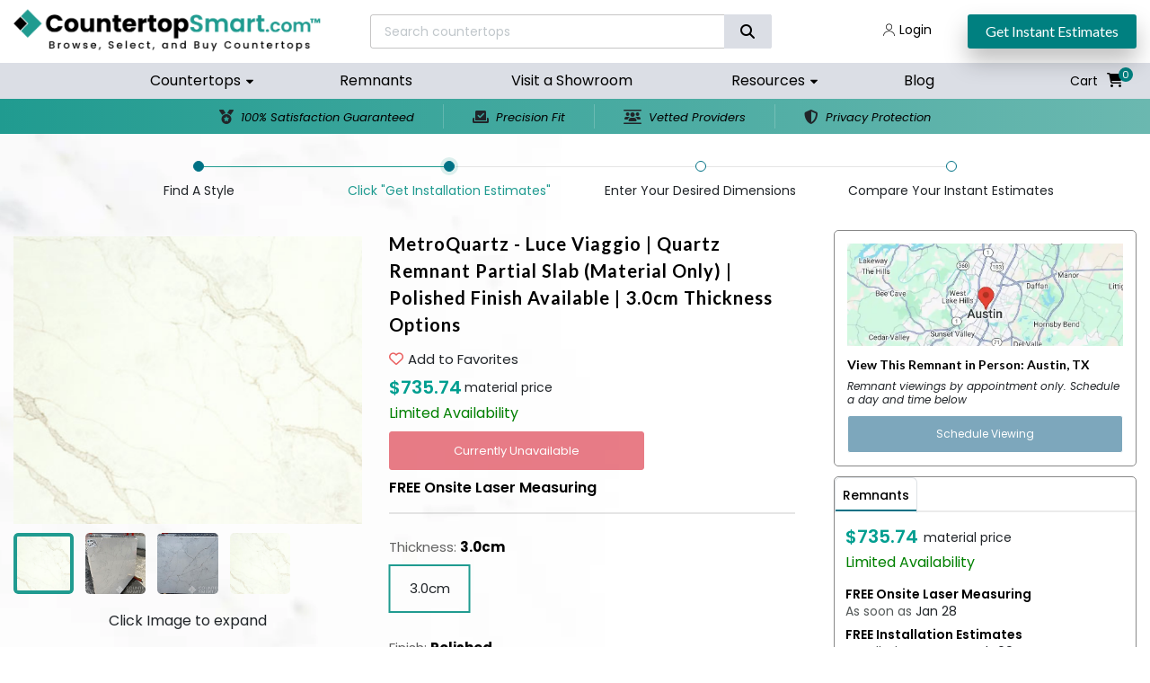

--- FILE ---
content_type: text/html; charset=utf-8
request_url: https://www.countertopsmart.com/texas/austin/quartz/m/metroquartz/luce-viaggio/remnant-listing-20702
body_size: 20929
content:
<!DOCTYPE html>
<html lang="en">

<head>
    <meta charset="UTF-8">
    <meta name="viewport" content="width=device-width, initial-scale=1">
    <meta name="theme-color" content="#009e90">

    <meta name="description" content="Need countertops for a bathroom or other small area? Don’t pay for a full slab! Browse the largest remnant selection in Austin, Texas and get easy installation.">


    <title>Luce Viaggio Quartz Countertop Remnant 63&quot;x48&quot; Polished 3.0cm</title>
      <link rel="canonical" href="https://www.countertopsmart.com/texas/austin/quartz/m/metroquartz/luce-viaggio/remnant-listing-20702">




    <!-- Preconnect to Google Fonts -->
    <link rel="preconnect" href="https://fonts.googleapis.com">
    <link rel="preconnect" href="https://fonts.gstatic.com" crossorigin>
    <link rel="preload" as="style" href="https://fonts.googleapis.com/css2?family=Poppins:ital,wght@0,100;0,200;0,300;0,400;0,500;0,600;0,700;0,800;0,900;1,100;1,200;1,300;1,400;1,500;1,600;1,700;1,800;1,900&display=swap">
    <link href="https://fonts.googleapis.com/css2?family=Poppins:ital,wght@0,100;0,200;0,300;0,400;0,500;0,600;0,700;0,800;0,900;1,100;1,200;1,300;1,400;1,500;1,600;1,700;1,800;1,900&display=swap" rel="stylesheet">
    <link rel="preload" as="style" href="https://fonts.googleapis.com/css2?family=Lato:ital,wght@0,100;0,300;0,400;0,700;0,900;1,100;1,300;1,400;1,700;1,900&display=swap">
    <link href="https://fonts.googleapis.com/css2?family=Lato:ital,wght@0,100;0,300;0,400;0,700;0,900;1,100;1,300;1,400;1,700;1,900&display=swap" rel="stylesheet">
    <link rel="preload" as="style" href="https://fonts.googleapis.com/css2?family=Inter:wght@100..900&display=swap">
    <link href="https://fonts.googleapis.com/css2?family=Inter:wght@100..900&display=swap" rel="stylesheet">

    <link rel="preconnect" href="https://cdnjs.cloudflare.com">

    <link rel="stylesheet" href="https://cdnjs.cloudflare.com/ajax/libs/font-awesome/6.4.2/css/all.min.css">


    <link rel="stylesheet" media="screen" href="https://www.countertopsmart.com/css/main.min.css?v=1769407429" />

    <link rel="stylesheet" type="text/css" href="https://www.countertopsmart.com/css/extra.min.css?v=1769407429">
    <link rel="stylesheet" media="screen" href="https://www.countertopsmart.com/css/base.css?v=1769407429" />
    <link rel="stylesheet" media="screen" href="https://www.countertopsmart.com/css/header_footer.css?v=1769407429" />
      <link rel="stylesheet" media="screen" href="https://www.countertopsmart.com/css/product.css?v=1769407429" />


    <link rel="stylesheet" media="screen" href="https://www.countertopsmart.com/css/home.css?v=1769407429" />

    
    <meta name="csrf-param" content="authenticity_token" />
<meta name="csrf-token" content="3jHWlmmC-1emyb2I_ytUeWLfBTjJ_oLeY6XgQQHrZbbIUKmr6R7oGd3nTmMj0l0xdZFujQ4nTVAa9jfwT_cddw" />

    <link rel="preconnect" href="https://cdn.jsdelivr.net">

    <script src="https://cdn.jsdelivr.net/npm/jquery@3.1.1/dist/jquery.min.js" type="4f101790290b7c8c0dcfb121-text/javascript"></script>
<script data-cfasync="false" nonce="3f04f9bd-fad1-48cf-addf-a83a62649fb4">try{(function(w,d){!function(j,k,l,m){if(j.zaraz)console.error("zaraz is loaded twice");else{j[l]=j[l]||{};j[l].executed=[];j.zaraz={deferred:[],listeners:[]};j.zaraz._v="5874";j.zaraz._n="3f04f9bd-fad1-48cf-addf-a83a62649fb4";j.zaraz.q=[];j.zaraz._f=function(n){return async function(){var o=Array.prototype.slice.call(arguments);j.zaraz.q.push({m:n,a:o})}};for(const p of["track","set","ecommerce","debug"])j.zaraz[p]=j.zaraz._f(p);j.zaraz.init=()=>{var q=k.getElementsByTagName(m)[0],r=k.createElement(m),s=k.getElementsByTagName("title")[0];s&&(j[l].t=k.getElementsByTagName("title")[0].text);j[l].x=Math.random();j[l].w=j.screen.width;j[l].h=j.screen.height;j[l].j=j.innerHeight;j[l].e=j.innerWidth;j[l].l=j.location.href;j[l].r=k.referrer;j[l].k=j.screen.colorDepth;j[l].n=k.characterSet;j[l].o=(new Date).getTimezoneOffset();if(j.dataLayer)for(const t of Object.entries(Object.entries(dataLayer).reduce((u,v)=>({...u[1],...v[1]}),{})))zaraz.set(t[0],t[1],{scope:"page"});j[l].q=[];for(;j.zaraz.q.length;){const w=j.zaraz.q.shift();j[l].q.push(w)}r.defer=!0;for(const x of[localStorage,sessionStorage])Object.keys(x||{}).filter(z=>z.startsWith("_zaraz_")).forEach(y=>{try{j[l]["z_"+y.slice(7)]=JSON.parse(x.getItem(y))}catch{j[l]["z_"+y.slice(7)]=x.getItem(y)}});r.referrerPolicy="origin";r.src="/cdn-cgi/zaraz/s.js?z="+btoa(encodeURIComponent(JSON.stringify(j[l])));q.parentNode.insertBefore(r,q)};["complete","interactive"].includes(k.readyState)?zaraz.init():j.addEventListener("DOMContentLoaded",zaraz.init)}}(w,d,"zarazData","script");window.zaraz._p=async d$=>new Promise(ea=>{if(d$){d$.e&&d$.e.forEach(eb=>{try{const ec=d.querySelector("script[nonce]"),ed=ec?.nonce||ec?.getAttribute("nonce"),ee=d.createElement("script");ed&&(ee.nonce=ed);ee.innerHTML=eb;ee.onload=()=>{d.head.removeChild(ee)};d.head.appendChild(ee)}catch(ef){console.error(`Error executing script: ${eb}\n`,ef)}});Promise.allSettled((d$.f||[]).map(eg=>fetch(eg[0],eg[1])))}ea()});zaraz._p({"e":["(function(w,d){})(window,document)"]});})(window,document)}catch(e){throw fetch("/cdn-cgi/zaraz/t"),e;};</script></head>


<body class="">


      
<style type="text/css">

  .mega-menu {
    display: none;
    position: absolute;
    top: 41px;
    left: 0;
    width: 90vw;  /* Make it span the full viewport width */
    background: #fff;
    max-width: 900px;
    box-shadow: 0 4px 10px rgba(0, 0, 0, 0.2);
    padding: 10px;
    z-index: 1000;
  }


  .mega-menu-content {

    /*margin: 0 auto;*/
    display: flex;
    justify-content: space-between;
    flex-wrap: wrap;
  }

  .mega-menu-column {
    flex: 1; /* Make all columns equal */
    min-width: 200px; /* Prevent items from getting too small */
    padding: 15px;
  }


  .navbar-nav {
    position: relative; /* Ensure dropdown stays inside nav */
  }

  .nav-item {
    position: static; /* Remove relative positioning to allow full-width dropdown */
  }
  .mega-menu h5 {
    font-size: 18px;
    margin-bottom: 0px;
    margin-top: 10px;
    color: #000  ;
    font-weight: bolder;
  }

  .mega-menu ul {
    list-style: none;
    padding: 10px 0;
    /*margin-top: 10px;*/
    /*margin-bottom:10px;*/
  }


  .mega-menu ul li a, .mega-menu a.all-category {
    text-decoration: none;
    color: #555;
    transition: 0.3s;
    font-size: 15px;
  }


  .mega-menu ul li a:hover {
    color: #000;
  }

  .nav-item:hover .mega-menu {
    display: block;
  }


  @media  screen and (min-width: 992px) {
    .menu-item-has-children .desktop-none {
      display: none ;
    }
  }
  @media  screen and (max-width: 991px) {
    .mega-menu {
      display: none;
      position: absolute;
      top: 35px;
      left: 0;
      /*width: 90vw;  !* Make it span the full viewport width *!*/
      background: #fff;
      max-width: 250px;
      padding: 25px 0px;
      z-index: 1000;
    }
    .mega-menu-column {
      padding: 0px;
    }
    .mega-menu-column ul{
      margin-left: 10px;
    }

    .menu-item-has-children a.mobile-no-click {
      /*pointer-events: none;*/
      /*cursor: default;*/
    }
    .mega-menu a.all-category {
      margin-bottom: 10px;
    }
  }
  .ui-widget-content.ui-autocomplete {
    z-index: 999 !important;
  }
</style>




<!--<link href="https://cdn.jsdelivr.net/npm/bootstrap@4.3.1/dist/css/bootstrap.min.css" rel="stylesheet">-->
<link rel="stylesheet" href="https://cdn.jsdelivr.net/npm/swiper@11/swiper-bundle.min.css">
<script src="/assets/autocomplete-rails-327548fbaeadb33b1767a22be4a1e6fa4935edc39870b7bfd5374dabbd445e98.js" type="4f101790290b7c8c0dcfb121-text/javascript"></script>
<script src="/assets/jquery-ui/widgets/autocomplete-b58affcf40bd5249d21a5bd55bf282af36ac7f1a44a6a6c6583782870720335c.js" type="4f101790290b7c8c0dcfb121-text/javascript"></script>
<script src="/js/jquery.ui.widget.js" type="4f101790290b7c8c0dcfb121-text/javascript"></script>
<link rel="stylesheet" href="//code.jquery.com/ui/1.12.1/themes/base/jquery-ui.css">
<header class="main-head new_design">

  <div class="header-top">
    <div class="container large_container">


      <div class="header-top-container">
        <a class="navbar-logo" href="https://www.countertopsmart.com"><img src="https://d335ssuclfba2b.cloudfront.net/logo_comp.png" alt="Countertopsmart Logo condensed"></a>
        <div class="header-search-container">
          <div class="header-search">
            <form class="search_form">
              <div class="header-search-wrap">
<!--                <select name="search_type">-->
<!--                  <option value="fsu">All Styles</option>-->
<!--                  <option value="remnants">Remnants</option>-->
<!--                  <option value="slabs">Slabs</option>-->
<!--                </select>-->

                <input type="text" name="search" id="search" class="form-control" placeholder="Search countertops" data-showNoMatches="false" data-autocomplete="/remnants/auto_complete_search" />

                <div class="header-search-submit">
                  <input type="submit">
                  <i class="fa-solid fa-magnifying-glass"></i>
                  <!--                  <img src="images/search-wh.svg" alt="">-->
                </div>
              </div>
            </form>
          </div>
          <div class="header-item-container">
            <ul class="header-item-list">
              <li class="tablet-hide"><span><img src="https://d335ssuclfba2b.cloudfront.net/call-icon.svg" alt="phone icon"></span><a href="tel:+15123994099">512-399-4099</a></li>
              <li class="tablet-hide"><span><img src="https://d335ssuclfba2b.cloudfront.net/email-icon.svg" alt="email icon"></span><a href="https://www.countertopsmart.com/contact">Contact Us</a></li>
                <li><span><img src="https://d335ssuclfba2b.cloudfront.net/user-icon.svg" alt=""></span><a href="https://www.countertopsmart.com/users/sign_in">Login</a></li>

            </ul>
              <a href="/stones/search" class="nav-btn">Get Instant Estimates</a>
          </div>
        </div>
      </div>
    </div>
  </div>


  <div class="header-middle">
    <div class="container large_container">
      <nav class="navbar navbar-expand-lg">
        <a class="navbar-brand" href="https://www.countertopsmart.com"><img src="https://d335ssuclfba2b.cloudfront.net/logo_comp.png" alt="Countertopsmart Logo condensed"></a>
        <div class="collapse navbar-collapse  d-flex justify-content-center" id="navbarSupportedContent">
          <button class="navbar-toggler navbar-toggler-main tog_inside" type="button" data-bs-toggle="collapse" data-bs-target="#navbarSupportedContent" aria-controls="navbarSupportedContent" aria-expanded="false" aria-label="Toggle navigation">
            <span class="stick"></span>
          </button>
              <ul class="navbar-nav ">

  <li class="menu-item-has-children">
    <a href="/stones/search" class="mobile-no-click">Countertops</a>
    <div class="mega-menu sub-menu">
      <div class="container">
        <div class="mega-menu-content">
          <a href="/stones/search" class="desktop-none all-category" >Browse all countertops</a>
          <div class="mega-menu-column">
            <h5>Species</h5>
            <ul>
              <li><a href="https://www.countertopsmart.com/categories/quartz">Quartz</a></li>
              <li><a href="https://www.countertopsmart.com/categories/granite">Granite</a></li>
              <li><a href="https://www.countertopsmart.com/categories/limestone">Limestone</a></li>
              <li><a href="https://www.countertopsmart.com/categories/marble">Marble</a></li>
              <li><a href="https://www.countertopsmart.com/categories/porcelain">Porcelain</a></li>
              <li><a href="https://www.countertopsmart.com/categories/quartzite">Quartzite</a></li>
              <li><a href="https://www.countertopsmart.com/categories/semi-precious">Semi-Precious</a></li>
              <li><a href="https://www.countertopsmart.com/categories/sintered">Sintered</a></li>
              <li><a href="https://www.countertopsmart.com/categories/soapstone">Soapstone</a></li>
              <li><a href="https://www.countertopsmart.com/categories/travertine">Travertine</a></li>
            </ul>
          </div>
          <div class="mega-menu-column">
            <h5>Brand</h5>
            <ul>
              <li><a href="https://www.countertopsmart.com/categories/caesarstone">Caesarstone</a></li>
              <li><a href="https://www.countertopsmart.com/categories/cambria">Cambria</a></li>
              <li><a href="https://www.countertopsmart.com/categories/crs-quartz">CRS Quartz</a></li>
              <li><a href="https://www.countertopsmart.com/categories/dekton">Dekton</a></li>
              <li><a href="https://www.countertopsmart.com/categories/infinity-porcelain">Infinity</a></li>
              <li><a href="https://www.countertopsmart.com/categories/opal-quartz">Opal Quartz</a></li>
              <li><a href="https://www.countertopsmart.com/categories/pentalquartz">PentalQuartz</a></li>
              <li><a href="https://www.countertopsmart.com/categories/q-quartz">Q Quartz</a></li>
              <li><a href="https://www.countertopsmart.com/categories/viatera">Viatera</a></li>
              <li><a href="https://www.countertopsmart.com/categories/vicostone">Vicostone</a></li>
              <li><a href="https://www.countertopsmart.com/categories/silestone">Silestone</a></li>
              <li><a href="https://www.countertopsmart.com/categories/one-quartz">ONE Quartz</a></li>
              <li><a href="https://www.countertopsmart.com/categories/panoramic-porcelain">Panoramic Porcelain</a></li>
            </ul>
          </div>
          <div class="mega-menu-column">
            <h5>Distributor</h5>
            <ul>
              <li><a href="https://www.countertopsmart.com/categories/lackstone">Lackstone</a></li>
              <li><a href="https://www.countertopsmart.com/categories/arc-surfaces">Arc Surfaces</a></li>
              <li><a href="https://www.countertopsmart.com/categories/triton">Triton</a></li>
              <li><a href="https://www.countertopsmart.com/categories/crs">CRS</a></li>
              <li><a href="https://www.countertopsmart.com/categories/midwest">Midwest</a></li>
              <li><a href="https://www.countertopsmart.com/categories/msi">MSI</a></li>
              <li><a href="https://www.countertopsmart.com/categories/daltile">Daltile</a></li>
            </ul>
            <h5>Color</h5>
            <ul>
              <li><a href="https://www.countertopsmart.com/categories/white">White</a></li>
              <li><a href="https://www.countertopsmart.com/categories/black">Black</a></li>
              <li><a href="https://www.countertopsmart.com/categories/grey">Grey</a></li>
              <li><a href="https://www.countertopsmart.com/categories/brown">Brown</a></li>
            </ul>

          </div>

          <div class="mega-menu-column">
            <h5>Room</h5>
            <ul>
              <li><a href="https://www.countertopsmart.com/categories/kitchen">Kitchen</a></li>
              <li><a href="https://www.countertopsmart.com/categories/bathroom">Bathroom</a></li>
              <li><a href="https://www.countertopsmart.com/categories/vanity">Vanity</a></li>
              <li><a href="https://www.countertopsmart.com/categories/bar">Bar</a></li>
              <li><a href="https://www.countertopsmart.com/categories/outdoor">Outdoor</a></li>
              <li><a href="https://www.countertopsmart.com/categories/outdoor-kitchen">Outdoor Kitchen</a></li>
            </ul>
            <h5>Aesthetic</h5>
            <ul>
              <li><a href="https://www.countertopsmart.com/categories/concrete">Concrete</a></li>
              <li><a href="https://www.countertopsmart.com/categories/sparkling">Sparkling</a></li>
              <li><a href="https://www.countertopsmart.com/categories/speckled">Speckled</a></li>
            </ul>

          </div>
        </div>
      </div>
    </div>
  </li>

  <li><a href="/items/search">Remnants</a></li>
    <li><a href="/maps/austin">Visit a Showroom</a></li>


  <li class="menu-item-has-children">
    <a href="https://www.countertopsmart.com/faqs" class="mobile-no-click">Resources</a>
    <ul class="sub-menu">
      <li><a href="https://www.countertopsmart.com/get-inspired/kitchen">Design Inspiration</a></li>
      <li class="desktop-none"><a href="https://www.countertopsmart.com/faqs" >FAQ</a></li>
      <li><a href="https://www.countertopsmart.com/templates/faq">Template Checklist</a></li>
      <li><a href="https://www.countertopsmart.com/pre-install-guide">Pre-Installation Guide</a></li>
      <li><a href="https://www.countertopsmart.com/templates/how_to_measure">How to Measure Countertops</a></li>
      <li><a href="https://www.countertopsmart.com/terms_of_installation">Terms of Installation</a></li>
    </ul>
  </li>
  <li><a href="https://www.countertopsmart.com/blog">Blog</a></li>
</ul>

          <ul class="social-media-list">
            <li><span><img src="https://d335ssuclfba2b.cloudfront.net/call-icon.svg" alt=""></span><a href="tel:+15123994099">512-399-4099</a></li>
            <li><span><img src="https://d335ssuclfba2b.cloudfront.net/email-icon.svg" alt=""></span><a href="https://www.countertopsmart.com/contact">Contact Us</a></li>
              <li><span><img src="https://d335ssuclfba2b.cloudfront.net/user-icon.svg" alt=""></span><a href="https://www.countertopsmart.com/users/sign_in">Login</a></li>

          </ul>

          <div class="nav-btn-in">
              <a href="/stones/search" class="cmn-btn">Get Instant Estimates</a>
          </div>
        </div>
        <div class="nav-hed-right">
          <div class="header-card-button">

              <div class="header-card-text">Cart</div>
              <a href="https://www.countertopsmart.com/users/sign_in" aria-label="View your shopping cart" >
                <i class="fa-solid fa-cart-shopping" ></i>
              </a>
              <span class="card-value">0</span>

          </div>
          <button class="navbar-toggler navbar-toggler-main tog_open" type="button" data-bs-toggle="collapse" data-bs-target="#navbarSupportedContent" aria-controls="navbarSupportedContent" aria-expanded="false" aria-label="Toggle navigation">
            <span class="stick"></span>
          </button>
        </div>
      </nav>
    </div>
    <button class="navbar-toggler" id="navoverlay" type="button" data-bs-toggle="collapse" data-bs-target="#navbarSupportedContent" aria-controls="navbarSupportedContent" aria-expanded="false" aria-label="Toggle navigation"></button>
  </div>


      <div class="header-bottom">
  <div class="container large_container">
    <div class="header-bottom-flex swiper cardSlider">
      <div class="swiper-wrapper">
        <div class="swiper-slide">
          <div class="header-bottom-col-wrap">
            <span><i class="fa-solid fa-medal"></i></span>
            <div class="header-bottom-text">100% Satisfaction Guaranteed</div>
          </div>
        </div>
        <div class="swiper-slide">
          <div class="header-bottom-col-wrap">
            <span><i class="fa-solid fa-check-to-slot"></i></span>
            <div class="header-bottom-text">Precision Fit</div>
          </div>
        </div>
        <div class="swiper-slide">
          <div class="header-bottom-col-wrap">
            <span><i class="fa-solid fa-users-between-lines"></i></span>
            <div class="header-bottom-text">Vetted Providers</div>
          </div>
        </div>
        <div class="swiper-slide">
          <div class="header-bottom-col-wrap">
            <span><i class="fa-solid fa-shield-halved"></i></span>
            <div class="header-bottom-text">Privacy Protection</div>
          </div>
        </div>
      </div>
    </div>
  </div>
</div>

</header>

<script src="https://cdn.jsdelivr.net/npm/swiper@11/swiper-bundle.min.js" defer type="4f101790290b7c8c0dcfb121-text/javascript"></script>

<script type="4f101790290b7c8c0dcfb121-text/javascript">
  // $(document).ready(function () {
  //   $(".mega-menu").stop(true, true).slideDown(300).css("display", "flex");
  // })
  $(document).ready(function () {
    $(".nav-item").hover(
      function () {
        $(this).find(".mega-menu").stop(true, true).slideDown(300);
      },
      function () {
        $(this).find(".mega-menu").stop(true, true).slideUp(200);
      }
    );

    toggleLink()
  });


  $('.menu-item-has-children a.mobile-no-click').on('click', function (e){
    var dropdown_carrot = $(this).parent().find(".clickD");
    console.log($(this))
    console.log(dropdown_carrot)
    if (window.innerWidth <= 991) {
      e.preventDefault()
      dropdown_carrot.click()
    }
  })


  function toggleLink() {
    var links = $('.menu-item-has-children a.mobile-no-click')


    if (window.innerWidth <= 991) {
      // links.addClass('clickD')
    } else {
      // links.removeClass('clickD')
    }
  }

  window.addEventListener('resize', toggleLink);

  $(document).on('scroll', function (e) {
    $('.ui-autocomplete').hide();
  })
</script>



  <!-- top menu -->
  <div class="container-fluid logo-header-bar">

    <div class="d-flex flex-column home-navbar mobile-menu" id="mobile-menu">
      <a href="#" class="font-black no-underline" style="font-size: 32px; position: absolute; top: 5px; right: 0.5em;" id="menu-close-button">&times;</a>
      <a href="/" class="px-3 mt-2 mb-3"><img src="https://d335ssuclfba2b.cloudfront.net/logo_comp.png" style="height: 27px;" alt="Countertopsmart Logo"></a>
      <div class="mx-3 mb-3" style="border-bottom: 1px solid #eee;"></div>
        <div class="mb-3 ml-3 title-bar">


          <div class="mobile-nav-title">
            <a href="/stones/search" class="my-3 d-block text-uppercase font-16 font-700 ls-08 mb-2 general font-black">Buy Countertops</a>
            <a href="/items/search" class="my-3 d-block text-uppercase font-16 font-700 ls-08 mb-2 general font-black">Buy Remnants</a>
            <a href="/maps/austin" class="my-3 d-block text-uppercase font-16 font-700 ls-08 mb-2 general font-black">Visit a Showroom</a>
<!--            <a href="/slabs/search" class="my-3 d-block text-uppercase font-16 font-700 ls-08 mb-2 general font-black">Buy Full Slabs</a>-->
            <a href="/get-inspired/kitchen" class="my-3 d-block text-uppercase font-16 font-700 ls-08 mb-2 general font-black">Get Inspired</a>
          </div>
        </div>
        <div class="mx-3 mb-4" style="border-bottom: 1px solid #eee;"></div>
        <div class="mb-3 ml-3 title-bar">
          <div class="mobile-nav-title">
            <span class="d-inline-block text-uppercase font-16 font-700 ls-08 mb-2 general" style="color: #3F3D3D;">LEARN <i class="fa-solid fa-angle-down ml-2"></i></span>
          </div>
          <div class="my-3 ml-3 mobile-nav-links">
            <a href="/blog" class="px-0 pb-4 d-block text-uppercase font-700 font-14 ls-08 font-black">Blog</a>
            <a href="/faqs" class="px-0 pb-4 d-block text-uppercase font-700 font-14 ls-08 font-black">FAQ</a>
            <a href="/templates/faq" class=" px-0 pb-4 d-block text-uppercase font-700 font-14 ls-08 font-black">Template Checklist</a>
          </div>
        </div>
        <div class="mb-3 ml-3 title-bar">
          <div class="mobile-nav-title">
            <span class="d-inline-block text-uppercase font-16 font-700 ls-08 mb-2 general" style="color: #3F3D3D;">ABOUT <i class="fa-solid fa-angle-down ml-2"></i></span>
          </div>
          <div class="my-3 ml-3 mobile-nav-links">
            <a href="/contact" class="px-0 pb-4 d-block text-uppercase font-700 font-14 ls-08 font-black">Contact</a>
<!--            <a href="/customer-reviews" class="px-0 pb-4 d-block text-uppercase font-700 font-14 ls-08 font-black">Customer Reviews</a>-->
          </div>
        </div>
        <div class="mx-3 mb-4" style="border-bottom: 1px solid #eee;"></div>



      <!-- Mobile Nav Logic -->
        <a href="/users/sign_in" class="d-block px-3 mb-3 font-700 font-16 ls-08 font-brand no-underline">Login</a>
    </div>
  </div>

  <div class="alert alert-danger ajax_error alert-dismissible fade show mb-0 text-center" role="alert"><div class="ajax_error_message"></div><button type="button" class="close" data-dismiss="alert" aria-label="Close"><span aria-hidden="true">&times;</span></button></div>
  <div class="yield-content">
    
<script type="4f101790290b7c8c0dcfb121-text/javascript">
  var product_type = "Remnant"
</script>
<link href="https://cdn.jsdelivr.net/npm/bootstrap@5.3.2/dist/css/bootstrap.min.css" rel="stylesheet">
<link rel="stylesheet" href="https://cdn.jsdelivr.net/npm/@fancyapps/ui@5.0/dist/fancybox/fancybox.css">







<div class="new_design">
  <section class="details-sec">

  <div class="container large_container">
    <div class="step-form">
          <div class="order-received-step">
  <div class="order-received-box active prev-active">
    <div class="order-received-name">Find a Style</div>
  </div>
  <div class="order-received-box active">
    <div class="order-received-name">Click "Get Installation Estimates"</div>
  </div>
  <div class="order-received-box">
    <div class="order-received-name">Enter your desired dimensions</div>
  </div>
  <div class="order-received-box">
    <div class="order-received-name">Compare your instant estimates</div>
  </div>
</div>


      <div class="details-wrap">
        <div class="details-flex">
          <!-- left col -->
            <style type="text/css">
  .details-img-bottom-container .swiper-button-prev::after,
  .details-img-bottom-container .swiper-button-next::after {
    display: none;
  }

  .details-img-bottom-container {
    position: relative;
    overflow: visible;
  }

  .details-img-bottom-container .swiper-button-next,
  .details-img-bottom-container .swiper-button-prev {
    position: absolute;
    top: 50%;
    transform: translateY(-50%);
    margin: 0;
    width: 11px;
    height: 21px;
    z-index: 20;
    background-repeat: no-repeat;
    background-size: contain;
    cursor: pointer;
  }

  .details-img-bottom-container .swiper-button-next {
    right: 5px;
    background-image: url(https://d335ssuclfba2b.cloudfront.net/testimonials-right.svg);
  }

  .details-img-bottom-container .swiper-button-prev {
    left: 5px;
    background-image: url(https://d335ssuclfba2b.cloudfront.net/testimonials-left.svg);
  }

  .details-img-bottom {
    overflow: hidden;
    position: relative;
    width: 100%;
  }

  /* Gradient overlays hidden by default */
  .details-img-bottom-container .fade-right,
  .details-img-bottom-container .fade-left {
    content: "";
    position: absolute;
    top: 0;
    width: 40px;
    height: 100%;
    pointer-events: none;
    z-index: 15;
    display: none; /* hidden until arrow is visible */
  }

  .details-img-bottom-container .fade-right {
    right: 0;
    background: linear-gradient(to right, rgba(255,255,255,0) 0%, rgba(255,255,255,1) 100%);
  }

  .details-img-bottom-container .fade-left {
    left: 0;
    background: linear-gradient(to left, rgba(255,255,255,0) 0%, rgba(255,255,255,1) 100%);
  }
</style>

<div class="details-col-left ">
  <div class="swiper details-img-top">
    <div class="swiper-wrapper">
          <div class="swiper-slide">
            <a data-src="https://d147ljfxcj32ah.cloudfront.net/images/image/uploaded/89417/MetroQuartz_Luce_Viaggio_Quartz_Countertop_Closeup.png" class="details-img-top-wrap" data-fancybox="gallery">
                <img src="https://d147ljfxcj32ah.cloudfront.net/images/image/uploaded/89417/MetroQuartz_Luce_Viaggio_Quartz_Countertop_Closeup.png" alt="Image of Stone" fetchpriority="high">
            </a>
          </div>
          <div class="swiper-slide">
            <a data-src="https://d147ljfxcj32ah.cloudfront.net/images/image/uploaded/104821/image810700.jpg" class="details-img-top-wrap" data-fancybox="gallery">
                <img src="https://d147ljfxcj32ah.cloudfront.net/images/image/uploaded/104821/medium_image810700.jpg" alt="Image of Item" fetchpriority="low" loading="lazy">
            </a>
          </div>
          <div class="swiper-slide">
            <a data-src="https://d147ljfxcj32ah.cloudfront.net/images/image/uploaded/104819/image176700.jpg" class="details-img-top-wrap" data-fancybox="gallery">
                <img src="https://d147ljfxcj32ah.cloudfront.net/images/image/uploaded/104819/medium_image176700.jpg" alt="Full image of MetroQuartz Luce Viaggio Quartz countertop slab" fetchpriority="low" loading="lazy">
            </a>
          </div>
          <div class="swiper-slide">
            <a data-src="https://d147ljfxcj32ah.cloudfront.net/images/image/uploaded/89417/MetroQuartz_Luce_Viaggio_Quartz_Countertop_Closeup.png" class="details-img-top-wrap" data-fancybox="gallery">
                <img src="https://d147ljfxcj32ah.cloudfront.net/images/image/uploaded/89417/MetroQuartz_Luce_Viaggio_Quartz_Countertop_Closeup.png" alt="Image of Stone" fetchpriority="low" loading="lazy">
            </a>
          </div>
    </div>
  </div>

  <div class="details-img-bottom-container" role="group">
    <div class="swiper details-img-bottom">
      <div class="swiper-wrapper">
            <div class="swiper-slide">
              <div class="details-img-bottom-wrap">
                <img src="https://d147ljfxcj32ah.cloudfront.net/images/image/uploaded/89417/MetroQuartz_Luce_Viaggio_Quartz_Countertop_Closeup.png" loading="lazy" class="d-none" alt="Image of Stone">
              </div>
            </div>
            <div class="swiper-slide">
              <div class="details-img-bottom-wrap">
                <img src="https://d147ljfxcj32ah.cloudfront.net/images/image/uploaded/104821/thumb_image810700.jpg" loading="lazy" class="d-none" alt="Image of Item">
              </div>
            </div>
            <div class="swiper-slide">
              <div class="details-img-bottom-wrap">
                <img src="https://d147ljfxcj32ah.cloudfront.net/images/image/uploaded/104819/thumb_image176700.jpg" loading="lazy" class="d-none" alt="Full image of MetroQuartz Luce Viaggio Quartz countertop slab">
              </div>
            </div>
            <div class="swiper-slide">
              <div class="details-img-bottom-wrap">
                <img src="https://d147ljfxcj32ah.cloudfront.net/images/image/uploaded/89417/MetroQuartz_Luce_Viaggio_Quartz_Countertop_Closeup.png" loading="lazy" class="d-none" alt="Image of Stone">
              </div>
            </div>
      </div>
    </div>

    <div class="swiper-button-next thumb-img-next" tabindex="0" role="button" aria-label="Next thumbnails"></div>
    <div class="swiper-button-prev thumb-img-prev" tabindex="0" role="button" aria-label="Previous thumbnails"></div>

    <!-- Gradient elements -->
    <div class="fade-right"></div>
    <div class="fade-left"></div>
  </div>

  <div class="img-expand">
    <span>Click Image to expand </span>
  </div>
</div>

<script type="4f101790290b7c8c0dcfb121-text/javascript">
  $(document).ready(function () {
    var thumbsSwiper = new Swiper('.details-img-bottom', {
      slidesPerView: 5,
      spaceBetween: 20,
      freeMode: true,
      watchSlidesProgress: true,
      navigation: {
        nextEl: '.thumb-img-next',
        prevEl: '.thumb-img-prev',
      },
      breakpoints: {
        1199: { spaceBetween: 13 },
        310: { spaceBetween: 13 },
      },
      on: {
        init: updateThumbArrows,
        slideChange: updateThumbArrows,
        resize: updateThumbArrows,
        reachBeginning: updateThumbArrows,
        reachEnd: updateThumbArrows,
        fromEdge: updateThumbArrows,
      }
    });

    var mainSwiper = new Swiper('.details-img-top', {
      thumbs: { swiper: thumbsSwiper }
    });

    $('.details-img-bottom-wrap img').removeClass('d-none');

    function updateThumbArrows(sw) {
      var instance = sw && sw.el ? sw : thumbsSwiper;
      var $container = $(instance.el).closest('.details-img-bottom-container');
      var $prev = $container.find('.thumb-img-prev');
      var $next = $container.find('.thumb-img-next');
      var $fadeLeft = $container.find('.fade-left');
      var $fadeRight = $container.find('.fade-right');

      var notScrollable = instance.isLocked || instance.slides.length <= instance.params.slidesPerView;
      if (notScrollable) {
        $prev.hide();
        $next.hide();
        $fadeLeft.hide();
        $fadeRight.hide();
        return;
      }

      var showPrev = !instance.isBeginning;
      var showNext = !instance.isEnd;

      $prev.toggle(showPrev);
      $fadeLeft.toggle(showPrev);

      $next.toggle(showNext);
      $fadeRight.toggle(showNext);
    }
  });
</script>


          <!-- middle col -->
            <div class="details-col-center">
  <div class="details-col-center-wrap">
    <h1 class="details-product-name">
  MetroQuartz - Luce Viaggio | Quartz Remnant Partial Slab (Material Only) | Polished Finish Available | 3.0cm Thickness Options
</h1>

<div class="favorite d-flex justify-content-start">
  <form class="form form-horizontal user ml-0" action="/favorites" accept-charset="UTF-8" method="post"><input type="hidden" name="authenticity_token" value="_2o1UHPk-eWY79qr8yhdnE0nhSxfTx-HnqoA1mmQfwYkcMXC5uwjSUdG7Biv0Vs6UnMnhLa_uJQJdW1tNQXyDA" autocomplete="off" /><input value="Item" autocomplete="off" type="hidden" name="favorite[favoritable_type]" id="favorite_favoritable_type" /><input value="20823" autocomplete="off" type="hidden" name="favorite[favoritable_id]" id="favorite_favoritable_id" /><div class="favorite-button" type="submit"><i class="on fa-regular fa-heart"></i></div></form>
  <span style="margin-left: 5px;">Add to Favorites</span>
</div>

<div class="details-price">
  <p class="sqft-pricing-display">$735.74</p>
  <span> material price</span>
</div>
<div class="approximated-wrap">
  <span class="limited">Limited Availability</span>
</div>


<div class="select-option-submit my-2 action-buttons-remnant"><p class="btn btn-danger disabled not-available">Currently Unavailable</p></div><script type="4f101790290b7c8c0dcfb121-text/javascript">var fsu_stone = "false";
var auto_open_selection = "";
var remnant_id = "20702";
var space = "";

$(document).ready(function (e) {
  $('.buy-now-btn').on('click', function (event) {
    console.log("asdf")
    event.preventDefault();
    // insert the FAB name into the radio button descriptors on the shipment modal
    $('.fab-name').text(event.target.attributes['data-fab'].value);
    var form = $(this).closest('form')
    $('.choose-shipment-modal .submit-shipment').attr('remnant_id', $(form).attr('remnant_id'))
    $('.choose-shipment-modal').modal('show');
    google_click_event('Product Page - Remnants - Buy Now', 'Product Page Interactions')
    fb_click_event('RemnantBuyNow');
    gtag_report_conversion(event, undefined, 'buy-now')
  });

  $('.schedule-viewing').click(function (e) {
    e.preventDefault()
    google_click_event('Product Page - Remnants - Schedule Viewing', 'Product Page Interactions')
    gtag_report_conversion(e, $(this).attr('href'), 'Do4vCM3X9IQYEJrniJ4D');
  })

  $('.related-remnant-tile').on('click', function (e) {
    e.preventDefault();
    google_click_event('Click Streams - View Remnant', 'Remnant')

    location.href = $(this).attr('href')
  });

  $(function (e) {

    $('#choose_style').addClass('border-active active half')

    $('.get-install-quote').click(function (e) {
      google_click_event('Product Page - Remnants - Get Install Estimates', 'Product Page Interactions',)

      fb_click_event('GetInstallQuotesRemnantCTA');
      gtag_report_conversion(e, `/projects/new?remnant_id=${remnant_id}`, 'adG0CNPX9IQYEJrniJ4D');
    })

    $('.show-project-locked').on('click', function (e) {
      e.preventDefault();

      $('.project_locked_modal').modal('show')
    });

  })
})






//
// function validateForm(form) {
//   var isValid = true;
//   $(form).find('input').each(function() {
//     if ( $(this).val() === '' )
//       isValid = false;
//   });
//   return isValid;
// }</script>


  <span class="free-laser-text">FREE Onsite Laser Measuring</span>
  <div class="divider-div"></div>


      <div class="mobile-map-wrap">
        <style type="text/css">
  .gmaps-container img {
    width: 100%;
  }
  .gmaps-container {
    overflow: hidden;
  }
</style>

    <div class="location-wrap">
  <div class="gmaps-container map-wrap">
      <img src="https://d335ssuclfba2b.cloudfront.net/default_austin_map-mobile.webp" alt="Google maps image of stone location">



  </div>
    <div class="location-info">
      <h5>View This Remnant in Person: Austin, TX</h5>
      <p style="font-size: 12px"><i>Remnant viewings by appointment only. Schedule a day and time below </i></p>
    </div>
    <div class="select-option-submit">
      <a href="/schedule-viewing/20702" class='w-100 btn btn-orange schedule-viewing disabled' disabled>Schedule Viewing</a>
    </div>

</div>





      </div>


    
  <div class="product-size rem_spec_wrapper">
    <div class="thickness-text actual_thickness_text">Thickness: <b>3.0cm</b></div>
    <form class="product-size-form-wrap">
        <div class="frm-label">
          <label>
            <input type="radio" name="thickness_id" thickness-text="3.0cm" value="2" checked>
            <span>3.0cm</span>
          </label>
        </div>

    </form>
  </div>
  <div class="product-size rem_spec_wrapper">
    <div class="thickness-text finish-text">Finish: <b>Polished</b></div>
    <form class="product-size-form-wrap">
        <div class="frm-label">
          <label>
            <input type="radio" name="finish_id" finish-text="Polished" value="1" checked>
            <span>Polished</span>
          </label>
        </div>
    </form>
  </div>
  <div class="product-size rem_spec_wrapper">
    <div class="thickness-text finish-text">Size: <b>63&quot; x 48&quot;</b></div>
    <form class="product-size-form-wrap">
        <div class="frm-label">
          <label>
            <input type="radio" name="size" size-text="63&quot; x 48&quot;" value="63&quot; x 48&quot;" checked>
            <span>63&quot; x 48&quot;</span>
          </label>
        </div>
    </form>
  </div>
  <div class="product-size ">
    <div class="thickness-text">Style: <b>Luce Viaggio</b></div>
      <form class="product-size-form-wrap">
          <div class="frm-label-charcoal charcoal-black">
            <label>
              <input type="radio" name="remnant_id" value="20702" checked>
              <span attr-url="/texas/austin/quartz/m/metroquartz/luce-viaggio/remnant-listing-20702" class="rem_style-selection" remnant_id="20702" order_index="0" title="Luce Viaggio (244a7)" style="background-image: url(https://d147ljfxcj32ah.cloudfront.net/images/image/uploaded/89417/MetroQuartz_Luce_Viaggio_Quartz_Countertop_Closeup.png)"></span>
            </label>
          </div>
          <div class="frm-label-charcoal charcoal-black">
            <label>
              <input type="radio" name="remnant_id" value="24749" >
              <span attr-url="/texas/austin/quartz/m/metroquartz/unique-calacatta/remnant-listing-24749" class="rem_style-selection" remnant_id="24749" order_index="1" title="Unique Calacatta (1e215)" style="background-image: url(https://d147ljfxcj32ah.cloudfront.net/images/image/uploaded/103767/Metro_Quartz_Unique_Calacatta_Countertop_Closeup.jpeg)"></span>
            </label>
          </div>
          <div class="frm-label-charcoal charcoal-black">
            <label>
              <input type="radio" name="remnant_id" value="24915" >
              <span attr-url="/texas/austin/quartz/m/metroquartz/latte/remnant-listing-24915" class="rem_style-selection" remnant_id="24915" order_index="2" title="Latte (cdad4)" style="background-image: url(https://d147ljfxcj32ah.cloudfront.net/images/image/uploaded/33868/Latte.jpg)"></span>
            </label>
          </div>
          <div class="frm-label-charcoal charcoal-black">
            <label>
              <input type="radio" name="remnant_id" value="25735" >
              <span attr-url="/texas/austin/quartz/m/metroquartz/olympus/remnant-listing-25735" class="rem_style-selection" remnant_id="25735" order_index="3" title="Olympus (7a408)" style="background-image: url(https://d147ljfxcj32ah.cloudfront.net/images/stone_image/uploaded/8888/thumb_quartz-metroquartz-olympus-closeup-photo)"></span>
            </label>
          </div>
          <div class="frm-label-charcoal charcoal-black">
            <label>
              <input type="radio" name="remnant_id" value="26352" >
              <span attr-url="/texas/austin/quartz/m/metroquartz/moritz/remnant-listing-26352" class="rem_style-selection" remnant_id="26352" order_index="4" title="Moritz (c75f5)" style="background-image: url(https://d147ljfxcj32ah.cloudfront.net/images/image/uploaded/139234/thumb_image382700)"></span>
            </label>
          </div>
          <div class="frm-label-charcoal charcoal-black">
            <label>
              <input type="radio" name="remnant_id" value="27064" >
              <span attr-url="/texas/austin/quartz/m/metroquartz/luce-oro/remnant-listing-27064" class="rem_style-selection" remnant_id="27064" order_index="5" title="Luce Oro (7208e)" style="background-image: url(https://d147ljfxcj32ah.cloudfront.net/images/stone_image/uploaded/8861/thumb_quartz-metroquartz-luce-oro-closeup-photo)"></span>
            </label>
          </div>
      </form>
  </div>

      <a href="/items/search?species%5B%5D=" class="btn-all-shop">Shop All  Remnants ></a>
    <div class="divider-div"></div>


        <div class="product-about">
  <div class="product-about-hd">About This Item:</div>
    <p><b>Sku:</b> 244a7</p>

  </p>
  <p><b>Suitable Applications:</b> Indoor Surfaces Only</p>
  <p class="popular_uses">
    <b>Popular Uses:</b>
        Kitchen Countertops, Bathroom Countertops, Kitchen Island Countertops, Laundry Room Countertops, Wet Bars, Tabletops, Backsplashes, Waterfall Sides, and Shower Surrounds

  </p>
    <p><b>Brand:</b> MetroQuartz</p>

  <p><b>Style:</b> Luce Viaggio</p>
</div>

<div class="product-information">
  <div class="product-about-hd">Product Information:</div>
  <div class="product-information-wrap">
    <table>
      <tr>
        <td>Stain Resistance</td>
        <td>
          <div class="product-wrap-td">
            Highly Resistant: 
            <span>Non-porous; no sealing needed</span>
          </div>
        </td>
      </tr>
      <tr>
        <td>Scratch Resistance</td>
        <td>
          <div class="product-wrap-td">
            Highly Resistant: 
            <span>Engineered to be non-porous; ideal for high-traffic areas</span>
          </div>
        </td>
      </tr>
      <tr>
        <td>Heat Resistance</td>
        <td>
          <div class="product-wrap-td">
            Moderate Resistance: 
            <span>Sensitive to high heat; use trivets</span>
          </div>
        </td>
      </tr>
      <tr>
        <td>Hardness</td>
        <td>
          <div class="product-wrap-td">
            Rated 6-8 on Mohs Hardness scale; 
            <span>very hard, resists scratches and impacts well</span>
          </div>
        </td>
      </tr>
      <tr>
        <td>Periodic Re-sealing</td>
        <td>
          <div class="product-wrap-td">
            Not required; 
            <span>non-porous</span>
          </div>
        </td>
      </tr>
      <tr>
        <td>Country of Origin</td>
        <td>
          <div class="product-wrap-td">Various countries</div>
        </td>
      </tr>
      <tr>
        <td>Item Weight</td>
        <td>
          <div class="product-wrap-td">15-19 lbs/sf</div>
        </td>
      </tr>

      <tr>
        <td>Material Warranty</td>
        <td>
          <div class="product-wrap-td">
            1-Year Limited Warranty
            <span></span>
          </div>

        </td>
      </tr>

    </table>
  </div>
</div>

      

  </div>
</div>

<script type="4f101790290b7c8c0dcfb121-text/javascript">
  var available = "false"
</script>

          <!-- right col -->

            
<div class="details-col-right">

  <div class="desktop-map-wrap">
    <style type="text/css">
  .gmaps-container img {
    width: 100%;
  }
  .gmaps-container {
    overflow: hidden;
  }
</style>

    <div class="location-wrap">
  <div class="gmaps-container map-wrap">
      <img src="https://d335ssuclfba2b.cloudfront.net/default_austin_map-mobile.webp" alt="Google maps image of stone location">



  </div>
    <div class="location-info">
      <h5>View This Remnant in Person: Austin, TX</h5>
      <p style="font-size: 12px"><i>Remnant viewings by appointment only. Schedule a day and time below </i></p>
    </div>
    <div class="select-option-submit">
      <a href="/schedule-viewing/20702" class='w-100 btn btn-orange schedule-viewing disabled' disabled>Schedule Viewing</a>
    </div>

</div>





  </div>

    <div class="installed-wrap">
      <ul class="nav nav-tabs product-nav-tabs " id="myTab" role="tablist">
    <li class="nav-item" role="presentation">
      <button class="nav-link" id="remnants-tab" url-target="" data-bs-toggle="tab"
              type="button" role="tab" aria-controls="remnants"
              aria-selected="false">Remnants</button>
    </li>
</ul>

<script type="4f101790290b7c8c0dcfb121-text/javascript">
  $(document).ready(function (e) {
    setTabSelection()

    $('.installed-wrap .nav-link').on('click', function (e) {
      e.preventDefault()
      var url = $(this).attr('url-target')
      if (url !== '') {
        window.location.href = url
      }
    })
  })

  function setTabSelection() {
    $('.product-nav-tabs button').attr('aria-selected', false).removeClass('active')

    if (product_type === 'Stone') {
      $('button#installed-tab').attr('aria-selected', true).addClass('active')
    } else if (product_type === 'Remnant') {
      $('button#remnants-tab').attr('aria-selected', true).addClass('active')
    } else if (product_type === 'Slab') {
      $('button#slabs-tab').attr('aria-selected', true).addClass('active')
    }
  }

  // TODO put in the logic that switches between tabs
  // TODO put logic that disabled/hides a tab if not available for the given stone/whatever we are looking at
</script>

        <div class="tab-content" id="myTabContent">
          <div class="tab-pane fade show active" id="installed" role="tabpanel"
               aria-labelledby="installed-tab">
            <div class="tab-content-wrap">
                <div class="details-price">
  <p class="sqft-pricing-display">$735.74</p>
  <span> material price</span>
</div>
<div class="approximated-wrap">
  <span class="limited">Limited Availability</span>
</div>

                <div class="free-onsite">
  <span class="bg-blue-text">FREE Onsite Laser Measuring</span>
  <br>
  <span class="bg-gray-text">As soon as</span> Jan 28
</div>
<div class="free-onsite">
  <span class="bg-blue-text">FREE Installation Estimates</span>
  <br>
  <span class="bg-gray-text">Installed as soon as</span> Feb 09
</div>
<div class="address-info">
  <div style="align-self: center;" class="address-info-img">
    <img src="https://d335ssuclfba2b.cloudfront.net/place_marker.png" alt="">
  </div>
  <p style="align-self: center;">Countertop Installation Available in Austin area </p>
</div>
                <div class="divider-div"></div>
                <div class="what-receive">
  <h3>What you’ll receive:</h3>
  <ul>
    <li>Instant estimates from vetted local countertop installers</li>
    <li>Unlimited ability to swap styles and update your estimates</li>
    <li>Free precision laser measuring to ensure accuracy and fairness
    </li>
  </ul>
</div>
<div class="what-receive what-need">
  <h3>What we’ll need:</h3>
  <ul>
    <li><span><img src="https://d335ssuclfba2b.cloudfront.net/sign_up.png" style="width: 17px; height: 15px;" alt=""></span> You'll
      be asked to enter your desired dimensions using our drawing tool
    </li>
    <li><span><img src="https://d335ssuclfba2b.cloudfront.net/circle_envelope.png" style="width: 19px; height: 16px;" alt=""></span> If you
      prefer to send us architectural drawings (or even a rough
      sketch), we’re happy to do this for you
    </li>
  </ul>
</div>
            </div>
          </div>

        </div>

    </div>

  <div class="questions-wrap">
    <h5>Do You Have Questions?<br> We’re ready to help</h5>
    <p>If you have questions about countertop installation, countertop materials, this
      website, or this process, please call us at: <a
      href="tel:+5123994099">512-399-4099</a>
    </p>
  </div>
  <div class="privacy-wrap">
    <div class="privacy-hd">
      <div class="privacy-img"><img src="https://d335ssuclfba2b.cloudfront.net/privacy-img.png" loading="lazy" alt="Privacy Icon" ></div>
      <div class="privacy-cont">
        <h5>Privacy Protection Guarantee</h5>
      </div>
    </div>
    <div class="privacy-info">
      <p>CountertopSmart takes your privacy seriously. We do not share your information or
        permit 3rd party solicitation.
      </p>
    </div>
  </div>
</div>

        </div>
      </div>
    </div>
  </div>

  <div class="blog-post-overlay">
    <img src="https://d335ssuclfba2b.cloudfront.net/details-overlay-image.webp" class="image-overlay" loading="lazy" alt="White marble background overlay">
  </div>

</section>

  <div aria-hidden="true" aria-labelledby="staticBackdropLabel" class="choose-shipment-modal modal" data-bs-backdrop="static" data-bs-keyboard="false" id="remnant_shipping_modal" tabindex="-1"><div class="modal-dialog modal-lg" style="max-width: 650px;"><div class="modal-content"><div class="modal-header"><h5 class="modal-title">Remnant Options</h5><button type="button" class="close" style="padding-top:0px;" data-dismiss="modal" aria-label="Close"><span aria-hidden="true">&times;</span></button></div><div class="modal-body"><div class="form-check mb-3"><input type="radio" name="shipment" id="shipment_fab" value="fab" class="shipment_selection form-check-input" style="margin-left: -0.75em;" /><label class="form-check-label" for="shipment_fab" style="margin-left: 1em;"><span style="color: #3A3A3A; display: block; font-weight: bold;">Remnant Pick-up <span class="font-14 font-weight-normal font-brand">Austin, TX customers only</span></span><span style="color: #545959; display: block;">This option is only available to professionals with an A-frame for transportation. There are no exceptions.</span></label></div><div class="form-check mb-3"><input type="radio" name="shipment" id="shipment_true" value="true" class="shipment_selection form-check-input" style="margin-left: -0.75em;" /><label class="form-check-label" for="shipment_true" style="margin-left: 1em;"><span style="color: #3A3A3A; display: block; font-weight: bold;">$150 flat rate shipping <span class="font-14 font-weight-normal font-brand">Austin, TX customers only</span></span><span style="color: #545959; display: block;">Austin, TX customers that need remnant delivery to an Austin-area countertop fabricator must pay the flat-rate shipping.</span></label></div></div><div class="modal-footer"><a class="btn submit-shipment cmn-btn w-100" remnant_id="20702">Next</a></div></div></div></div><script type="4f101790290b7c8c0dcfb121-text/javascript">choose_ship_modal = $('.choose-shipment-modal');
enter_address_modal = $('.enter-shipping-address-modal');
const _env = "prod";

function getCurrDate() {
  let cur_date = new Date(Date.now() + 86400e3);
  return cur_date.toUTCString();
}

$(document).ready(function (e) {
  // form and stuff set in other partials using this one
  $('.submit-shipment').on('click', function (e) {
    choose_ship_modal.modal('hide');
    $('.accept-reservation-btn').html("<i class='fas fa-spinner fa-pulse'></i>");

    if ($('#shipment_true').is(':checked')) {
      enter_address_modal.modal('show');
    } else {
      var remnant_id = $(this).attr('remnant_id')
      var form = $('.add-to-cart-form[remnant_id="' + remnant_id + '"]')
      //document.cookie = "selected_remnant="+ remnant_id +"; expires="+ getCurrDate();
      $(form).find('#shipment_type').val($('input[name=shipment]:checked').val())
      //google conversion event after buy not submit modal is clicked with the callback submitting the form
      var callback = function () {
        $(form).submit();
      };

      if (_env === 'prod') {
        const fakeEvent = {
          preventDefault: () => {
          }
        };
        gtag_report_conversion(fakeEvent, undefined, '9wPICNDX9IQYEJrniJ4D');
        callback()
      } else {
        callback()
      }


    }
  })

  $('.close').on('click', function (e) {
    choose_ship_modal.modal('hide');
  })

  $('.buy_now_no_quote').click(function (e) {
    choose_ship_modal.modal('hide');
  })
})</script>
  <div class="enter-shipping-address-modal modal"><div class="modal-dialog modal-lg" style="max-width: 650px;"><div class="modal-content"><div class="modal-header"><h5 class="modal-title">Enter Shipping Address</h5><button type="button" class="close" data-dismiss="modal" aria-label="Close"><span aria-hidden="true">&times;</span></button></div><div class="modal-body"><div class="alert alert-info">Enter the Fabricator address where you want your remnant shipped.</div><div id="shipment_address"><form class="edit_address" id="edit_address_24" action="/addresses/24" accept-charset="UTF-8" method="post"><input type="hidden" name="_method" value="patch" autocomplete="off" /><input type="hidden" name="authenticity_token" value="SWOJYIC62AbJs29TDDgyYcMcwkFe_XEmG0XL7k1hxA1StowStDbskuUr41QhVfVnEAO0H9T97Lq7KHTKRKFZxA" autocomplete="off" /><div class="row justify-content-center mt-4"><div class="form-group w3-clear col-md-10"><label class="control-label" for="shipment_Fabricator Name">Fabricator name</label><input class="form-control" type="text" name="shipment[name]" id="shipment_name" /></div></div><div class="row justify-content-center"><div class="form-group w3-clear col-md-10"><label class="control-label" for="shipment_Fabricator Phone">Fabricator phone</label><input class="form-control" type="text" name="shipment[phone]" id="shipment_phone" /></div></div><div class="row justify-content-center"><div class="form-group w3-clear col-md-10"><label class="control-label" for="shipment_Fabricator Email">Fabricator email</label><input class="form-control" type="text" name="shipment[email]" id="shipment_email" /></div></div><div class="row justify-content-center"><div class="col-md-10"><hr /></div></div><div class="row justify-content-center"><div class="form-group w3-clear col-md-10"><label class="control-label" for="address_street">Street</label><input class="form-control" type="text" value="2011 Rutland Dr." name="address[street]" id="address_street" /></div></div><div class="row justify-content-center"><div class="form-group w3-clear col-md-5"><label class="control-label" for="address_city">City</label><input class="form-control" type="text" value="Austin" name="address[city]" id="address_city" /></div><div class="form-group w3-clear col-md-5"><label class="control-label" for="address_state">State</label><input class="form-control" type="text" value="TX" name="address[state]" id="address_state" /></div></div><div class="row"><div class="form-group w3-clear col-md-5 offset-md-1"><label class="control-label" for="address_zip">Zip</label><input class="form-control" type="text" value="78758" name="address[zip]" id="address_zip" /></div></div><div class="row mb-4"><div class="col-md-11" style="text-align: right;"><hr /><input type="submit" name="commit" value="Proceed to checkout" class="btn btn-brand cmn-btn button-margin-right pull-left accept-shipment-btn w3-clear btn-green" data-disable-with="Proceed to checkout" /></div></div></form></div></div></div></div></div><script type="4f101790290b7c8c0dcfb121-text/javascript">enter_address_modal = $('.enter-shipping-address-modal');

$(document).ready(function (e){
  $(".accept-shipment-btn").click(function (e) {
    e.preventDefault()
    var remnant_id = $('.choose-shipment-modal .submit-shipment').attr('remnant_id')
    var form = $('.add-to-cart-form[remnant_id="' + remnant_id + '"]')

    $(form).find('#shipping_address_street').val($('#address_street').val())
    $(form).find('#shipping_address_city').val($('#address_city').val())
    $(form).find('#shipping_address_state').val($('#address_state').val())
    $(form).find('#shipping_address_zip').val($('#address_zip').val())
    $(form).find('#shipment_info_name').val($('#shipment_name').val())
    $(form).find('#shipment_info_phone').val($('#shipment_email').val())
    $(form).find('#shipment_info_email').val($('#shipment_phone').val())

    validate_fields($(this), $(form));
  });
})



function validate_fields(submit_button, form) {
  submit_button.prop("disabled", true);

  var everythingPassed = true;
  fieldsToValidate = [ // The ids of the fields to validate
    'address_street',
    'address_city',
    'address_state',
    'address_zip',
    'shipment_name',
    'shipment_email',
    'shipment_phone'
  ];

  // Clear all errors before checking everything
  $('.is-invalid').removeClass('is-invalid');
  $('.error-message').addClass('d-none');
  $('.invalid-feedback').remove();

  fieldsToValidate.forEach(function (element) {
    input = $('#' + element);
    if ($(input).is(":visible") && input.val() === "") {
      validation_failure(input)
      everythingPassed = false;
    }
  });

  if (everythingPassed === false) {
    submit_button.prop("disabled", false);
  } else {
    var callback = function () {
      form.submit()
    };
    const fakeEvent = { preventDefault: () => {} };
    gtag_report_conversion(fakeEvent, undefined, '9wPICNDX9IQYEJrniJ4D');
    callback()
  }
}

function validation_failure(input) {
  input.addClass('is-invalid');
  input.after('<div class="invalid-feedback">This field is required.</div>')
}

$('.close').on('click', function (e) {
  enter_address_modal.modal('hide');
})</script>


  <div class="divider-section"></div>


        <section class="customers-viewed">
    <div class="container">
      <div class="customers-viewed-wrap">
        <h2>Customers who viewed <b>MetroQuartz - Luce Viaggio</b> also viewed these remnants:</h2>
        <div class="swiper js-customers-viewed">
          <div class="swiper-wrapper">
              <a href="/remnants/27171" class="swiper-slide">
                <div class="customers-viewed-col">
                  <div class="customers-viewed-img">
                    <img src="https://d147ljfxcj32ah.cloudfront.net/images/stone_image/uploaded/5959/search_quartz-q-quartz-calacatta-miraggio-header-photo" loading="lazy" fetchpriority="low" alt="Q Quartz - Calacatta Miraggio | Quartz Remnant Partial Slab (Material Only) | Polished, Honed Finish Available | 2.0cm, 3.0cm Thickness Options Remnant Stone">
                  </div>
                  <div class="customers-viewed-cont  d-flex justify-content-between flex-column" >
                    <p>Q Quartz - Calacatta Miraggio | Quartz Remnant Partial Slab (Material Only) | Polished, Honed Finish Available | 2.0cm, 3.0cm Thickness Options</p>
                    <div>
                      <span class="limited">Limited Availability</span>
                      <div class="customers-viewed-price"><span>$271.77</span> material price</div>
                    </div>
                  </div>
                </div>
              </a>
              <a href="/remnants/27170" class="swiper-slide">
                <div class="customers-viewed-col">
                  <div class="customers-viewed-img">
                    <img src="https://d147ljfxcj32ah.cloudfront.net/images/stone_image/uploaded/4651/search_quartz-caesarstone-alpine-mist-header-photo" loading="lazy" fetchpriority="low" alt="Caesarstone - Alpine Mist | Quartz Remnant Partial Slab (Material Only) | Polished, Honed Finish Available | 2.0cm, 3.0cm Thickness Options Remnant Stone">
                  </div>
                  <div class="customers-viewed-cont  d-flex justify-content-between flex-column" >
                    <p>Caesarstone - Alpine Mist | Quartz Remnant Partial Slab (Material Only) | Polished, Honed Finish Available | 2.0cm, 3.0cm Thickness Options</p>
                    <div>
                      <span class="limited">Limited Availability</span>
                      <div class="customers-viewed-price"><span>$960.29</span> material price</div>
                    </div>
                  </div>
                </div>
              </a>
              <a href="/remnants/25414" class="swiper-slide">
                <div class="customers-viewed-col">
                  <div class="customers-viewed-img">
                    <img src="https://d147ljfxcj32ah.cloudfront.net/images/stone_image/uploaded/5971/search_quartz-q-quartz-calacatta-montage-header-photo" loading="lazy" fetchpriority="low" alt="Q Quartz - Calacatta Montage | Quartz Remnant Partial Slab (Material Only) | Polished Finish Available | 2.0cm, 3.0cm Thickness Options Remnant Stone">
                  </div>
                  <div class="customers-viewed-cont  d-flex justify-content-between flex-column" >
                    <p>Q Quartz - Calacatta Montage | Quartz Remnant Partial Slab (Material Only) | Polished Finish Available | 2.0cm, 3.0cm Thickness Options</p>
                    <div>
                      <span class="limited">Limited Availability</span>
                      <div class="customers-viewed-price"><span>$2,953.60</span> material price</div>
                    </div>
                  </div>
                </div>
              </a>
              <a href="/remnants/25670" class="swiper-slide">
                <div class="customers-viewed-col">
                  <div class="customers-viewed-img">
                    <img src="https://d147ljfxcj32ah.cloudfront.net/images/stone_image/uploaded/8953/search_quartz-cambria-beckington-closeup-photo" loading="lazy" fetchpriority="low" alt="Cambria - Beckington | Quartz Remnant Partial Slab (Material Only) | Polished Finish Available | 2.0cm, 3.0cm Thickness Options Remnant Stone">
                  </div>
                  <div class="customers-viewed-cont  d-flex justify-content-between flex-column" >
                    <p>Cambria - Beckington | Quartz Remnant Partial Slab (Material Only) | Polished Finish Available | 2.0cm, 3.0cm Thickness Options</p>
                    <div>
                      <span class="limited">Limited Availability</span>
                      <div class="customers-viewed-price"><span>$1,227.38</span> material price</div>
                    </div>
                  </div>
                </div>
              </a>
              <a href="/remnants/27096" class="swiper-slide">
                <div class="customers-viewed-col">
                  <div class="customers-viewed-img">
                    <img src="https://d147ljfxcj32ah.cloudfront.net/images/stone_image/uploaded/6269/search_quartz-q-quartz-stellar-white-header-photo" loading="lazy" fetchpriority="low" alt="Q Quartz - Stellar White | Quartz Remnant Partial Slab (Material Only) | Polished Finish Available | 2.0cm, 3.0cm Thickness Options Remnant Stone">
                  </div>
                  <div class="customers-viewed-cont  d-flex justify-content-between flex-column" >
                    <p>Q Quartz - Stellar White | Quartz Remnant Partial Slab (Material Only) | Polished Finish Available | 2.0cm, 3.0cm Thickness Options</p>
                    <div>
                      <span class="limited">Limited Availability</span>
                      <div class="customers-viewed-price"><span>$703.58</span> material price</div>
                    </div>
                  </div>
                </div>
              </a>
              <a href="/remnants/22789" class="swiper-slide">
                <div class="customers-viewed-col">
                  <div class="customers-viewed-img">
                    <img src="https://d147ljfxcj32ah.cloudfront.net/images/stone_image/uploaded/6453/search_quartz-silestone-lagoon-header-photo" loading="lazy" fetchpriority="low" alt="Silestone - Lagoon | Quartz Remnant Partial Slab (Material Only) | Polished, Suede Finish Available | 2.0cm, 3.0cm Thickness Options Remnant Stone">
                  </div>
                  <div class="customers-viewed-cont  d-flex justify-content-between flex-column" >
                    <p>Silestone - Lagoon | Quartz Remnant Partial Slab (Material Only) | Polished, Suede Finish Available | 2.0cm, 3.0cm Thickness Options</p>
                    <div>
                      <span class="limited">Limited Availability</span>
                      <div class="customers-viewed-price"><span>$1,882.76</span> material price</div>
                    </div>
                  </div>
                </div>
              </a>
              <a href="/remnants/22685" class="swiper-slide">
                <div class="customers-viewed-col">
                  <div class="customers-viewed-img">
                    <img src="https://d147ljfxcj32ah.cloudfront.net/images/stone_image/uploaded/6199/search_quartz-q-quartz-portico-cream-header-photo" loading="lazy" fetchpriority="low" alt="Q Quartz - Portico Cream | Quartz Remnant Partial Slab (Material Only) | Polished Finish Available | 2.0cm, 3.0cm Thickness Options Remnant Stone">
                  </div>
                  <div class="customers-viewed-cont  d-flex justify-content-between flex-column" >
                    <p>Q Quartz - Portico Cream | Quartz Remnant Partial Slab (Material Only) | Polished Finish Available | 2.0cm, 3.0cm Thickness Options</p>
                    <div>
                      <span class="limited">Limited Availability</span>
                      <div class="customers-viewed-price"><span>$453.73</span> material price</div>
                    </div>
                  </div>
                </div>
              </a>
          </div>
          <div class="js-customers-next"></div>
          <div class="js-customers-prev"></div>
        </div>
      </div>
    </div>
  </section>



<script type="4f101790290b7c8c0dcfb121-text/javascript">
  // customers-viewed card
  $(document).ready(function (e) {
    var swiper11 = new Swiper(".js-customers-viewed", {
      loop: true,
      spaceBetween: 5,
      // autoplay: {
      //     delay: 2500,
      //     disableOnInteraction: false,
      //   },
      navigation: {
        nextEl: ".js-customers-next",
        prevEl: ".js-customers-prev",
        slidesPerView: "1",
      },
      breakpoints: {
        1200: {
          slidesPerView: 4,
        },
        992: {
          slidesPerView: 3,
        },
        768: {
          slidesPerView: 3,
        },
        320: {
          slidesPerView: 1.2,
        }
      }
    });
  })

</script>



      <div class="divider-section"></div>
  <section class="discussion-board">
    <div class="container">
      <div class="discussion-board-wrap">
        <div class="discussion-board-col">
          <h2>Discussion Board</h2>
          <p>Find answers to commonly asked customer questions about this countertop material</p>
          <!--            <textarea placeholder="Post your question and receive a quick reply"></textarea>-->
        </div>
          <div class="discussion-ques">
            <p class="question-text"><b>Q:</b> What are quartz countertops made of?</p>
            <p class="mrg-btm0"><b>A:</b> Quartz countertops are engineered stone surfaces made from a combination of natural quartz crystals and resins. Typically, they consist of about 90-95% ground quartz and 5-10% polymer resins and pigments. </p>
            <span><b>By CountertopSmart Product Expert</b></span>
            <!--              <a href="#" class="see-full-text">See full answer</a>-->
          </div>
          <div class="discussion-ques">
            <p class="question-text"><b>Q:</b> Do quartz countertops require sealing?</p>
            <p class="mrg-btm0"><b>A:</b> No, quartz countertops do not require sealing. The resins used in their manufacturing make them non-porous, which means they are naturally resistant to stains, spills, and bacteria. </p>
            <span><b>By CountertopSmart Product Expert</b></span>
            <!--              <a href="#" class="see-full-text">See full answer</a>-->
          </div>
          <div class="discussion-ques">
            <p class="question-text"><b>Q:</b> How do quartz countertops compare to granite countertops?</p>
            <p class="mrg-btm0"><b>A:</b> Quartz countertops are more consistent in color and pattern, require less maintenance, and are non-porous compared to granite. Granite is a natural stone and offers unique, one-of-a-kind patterns, but it requires periodic sealing and is more susceptible to staining. </p>
            <span><b>By CountertopSmart Product Expert</b></span>
            <!--              <a href="#" class="see-full-text">See full answer</a>-->
          </div>
          <div class="discussion-ques">
            <p class="question-text"><b>Q:</b> Can quartz countertops withstand heat?</p>
            <p class="mrg-btm0"><b>A:</b> Quartz countertops are heat-resistant but not heatproof. Direct exposure to high temperatures, such as hot pots and pans, can cause damage or discoloration. It&#39;s recommended to use trivets or hot pads to protect the surface. </p>
            <span><b>By CountertopSmart Product Expert</b></span>
            <!--              <a href="#" class="see-full-text">See full answer</a>-->
          </div>
          <div class="discussion-ques">
            <p class="question-text"><b>Q:</b> What should I do if my quartz countertop chips or cracks?</p>
            <p class="mrg-btm0"><b>A:</b> While quartz is highly durable, it can chip or crack under severe impact. Minor chips can often be repaired with a color-matching epoxy resin. For larger damages, it’s best to contact a professional for repair or replacement. </p>
            <span><b>By CountertopSmart Product Expert</b></span>
            <!--              <a href="#" class="see-full-text">See full answer</a>-->
          </div>
          <div class="discussion-ques">
            <p class="question-text"><b>Q:</b> Are quartz countertops scratch-resistant?</p>
            <p class="mrg-btm0"><b>A:</b> Yes, quartz countertops are highly scratch-resistant due to their hardness. However, using cutting boards is recommended to avoid any potential damage and to protect your knives from dulling. </p>
            <span><b>By CountertopSmart Product Expert</b></span>
            <!--              <a href="#" class="see-full-text">See full answer</a>-->
          </div>
          <div class="discussion-ques">
            <p class="question-text"><b>Q:</b> How should I clean and maintain quartz countertops?</p>
            <p class="mrg-btm0"><b>A:</b> Cleaning quartz countertops is easy. Use a mild dish soap and a soft cloth or sponge for everyday cleaning. Avoid using harsh chemicals, abrasive cleaners, or scouring pads as they can damage the surface. </p>
            <span><b>By CountertopSmart Product Expert</b></span>
            <!--              <a href="#" class="see-full-text">See full answer</a>-->
          </div>
          <div class="discussion-ques">
            <p class="question-text"><b>Q:</b> Can quartz countertops be used outdoors?</p>
            <p class="mrg-btm0"><b>A:</b> Quartz countertops are not recommended for outdoor use. Prolonged exposure to direct sunlight and varying weather conditions can cause the resin to discolor and degrade over time. </p>
            <span><b>By CountertopSmart Product Expert</b></span>
            <!--              <a href="#" class="see-full-text">See full answer</a>-->
          </div>
          <div class="discussion-ques">
            <p class="question-text"><b>Q:</b> How do quartz countertops compare to marble countertops?</p>
            <p class="mrg-btm0"><b>A:</b> Quartz countertops are more durable, less porous, and require less maintenance compared to marble. Marble is a softer natural stone that can scratch, stain, and etch more easily, requiring regular sealing and more careful upkeep. </p>
            <span><b>By CountertopSmart Product Expert</b></span>
            <!--              <a href="#" class="see-full-text">See full answer</a>-->
          </div>
          <div class="discussion-ques">
            <p class="question-text"><b>Q:</b> Are quartz countertops environmentally friendly?</p>
            <p class="mrg-btm0"><b>A:</b> Quartz countertops can be considered environmentally friendly to an extent. Many manufacturers use recycled materials in their production process. However, the production of quartz involves energy-intensive processes and the use of synthetic resins, which can impact their overall eco-friendliness. </p>
            <span><b>By CountertopSmart Product Expert</b></span>
            <!--              <a href="#" class="see-full-text">See full answer</a>-->
          </div>
      </div>
    </div>
  </section>

</div>

<div id="add-forms" class="d-none">

</div>

<!--<script src="https://cdn.jsdelivr.net/npm/bootstrap@5.3.2/dist/js/bootstrap.bundle.min.js"></script>-->
<script src="https://cdn.jsdelivr.net/npm/@fancyapps/ui@5.0/dist/fancybox/fancybox.umd.js" type="4f101790290b7c8c0dcfb121-text/javascript"></script>


<script type="4f101790290b7c8c0dcfb121-text/javascript">
  // Note: variables can be set on any product page to be used in the product.js.erb file loaded below.
  //    However, they can't go in the file itself b/c instance variables are not accessible in there
  var project_has_custom_material = ""
  var space_has_custom_material = "";
  let space_id = "";
  let project_id = "";
  let stone_id = 6359;
  let starting_price = '735.74'

  $(document).ready(function (e) {
    setupPopover($('.tooltip_popover'))
  })


</script>

<script src="/assets/product-cede51827e784244a9c7a2578b04aacedbfd39bd4a7cba1452ec69fd9a0bf874.js" type="4f101790290b7c8c0dcfb121-text/javascript"></script>


  </div>

        
<style type="text/css">
  .main_footer {
    /*padding: 30px;*/
  }
  .footer_top {
    text-align: center;
    margin-top: 30px;
    padding-top: 30px;
  }
  .main_footer .navbar-logo {
    max-width: 350px;
  }
  .main_footer .footer_top p {
    font-size: 14px;
  }
  .footer_header {

  }

  .main_footer .footer-blurb {
    padding: 20px;
    max-width: 900px;
    margin: 0px auto;
  }

  .main_footer .italic-text {
    margin-top: 20px;
    font-style: italic;
    padding: 0 20px;
  }
  .bar-wrapper {
    display: flex;
    justify-content: center; /* centers horizontally */
    align-items: center;     /* optional: centers vertically if wrapper has height */
    margin: 30px 0px;
    font-size: 14px;
  }
  .flex-list {
    display: flex;
    align-items: center;
    gap: 1.5rem; /* controls spacing between items and dividers */
    list-style: none;
    padding: 0;
    margin: 0;
  }

  .main_footer .flex-list-green {
    display: flex;
    align-items: center;
    gap: .7rem; /* controls spacing between items and dividers */
    list-style: none;
    padding: 0;
    margin: 0;
  }

  .flex-list li {
    padding: 0 0.5rem;
    font-size: 14px;
    line-height: 1.5;
  }
  .main_footer .flex-list-green li a {
    color: #209B90 !important;
    font-weight: 500;
    font-size: 14px;
  }


  .divider {
    width: 1px;
    height: 20px;
    background-color: black;
    flex-shrink: 0;
    display: block;
    margin: 0;
    transform: translateZ(0);           /* triggers GPU acceleration */
    backface-visibility: hidden;        /* helps in some browsers */
    will-change: transform;
  }

  .dot-divider {
    width: 4px;
    height: 4px;
    background-color: #209B90 ;
    border-radius: 50%;
    flex-shrink: 0;
    display: block;
    margin: 0;
    transform: translateZ(0);
    backface-visibility: hidden;
    will-change: transform;
  }

  .bar-wrapper .flex-list li i{
    display: flex;
    align-items: center;
    justify-content: center;
    width: 24px;
    height: 24px;
    border-radius: 100%;
    color:white;
    background: var(--bg-black);
  }

  .main_footer .cat-col li b {
    font-weight: 600;
  }
  .main_footer .footer-mid {
    margin-top: 20px;
  }
  .icon-with-text {
    display: flex;
    justify-content: start;
  }
  .icon-with-text i {

  }
  .icon-with-text span {
    margin-top: 2px;
    margin-left: 10px;
  }

  .cat-col li, .footr_lstng li {
    white-space: nowrap;
  }

  .footr_bot {
    padding: 0px 30px;
  }

  .footr_box:last-child {
    border-right: none;
  }

  .footr_box {
    border: 1px solid black;
    border-left: none;
    padding: 25px 30px;
  }


  @media(max-width:600px) {
    .main_footer .flex-list-green li a {
      font-size: 13px;
    }
    .footer-blurb .italic-text {
      font-size: 13px;
    }
    .main_footer .footr_bot p, .main_footer .footr_bot a {
      font-size: 10px;
    }
  }
  @media(max-width:420px) {
    .main_footer .flex-list-green li a {
      font-size: 10px;
    }
    .footer-blurb .italic-text {
      font-size: 10px;
    }
    .main_footer .footr_bot p, .main_footer .footr_bot a {
      font-size: 8px;
    }
  }
</style>

<footer class="main_footer new_design fixed-foot d-none" >
  <div class="footer_top">
    <div class="footer_header d-flex  justify-content-center">
        <a class="navbar-logo" href="https://www.countertopsmart.com"><img src="https://d335ssuclfba2b.cloudfront.net/logo_comp.png" alt="Countertopsmart Logo condensed"></a>
    </div>
    <p class="footer-blurb">CountertopSmart makes it easy to browse, select, and buy countertops from the best local providers. Shop the widest collections of surfaces, get instant competitive estimates, and enjoy fast, precision installation</p>
    <p class="italic-text">The best place to buy countertops in the Austin, Texas area since 2018</p>
    <div class="bar-wrapper">
      <ul class="flex-list">
        <li><a href="https://www.facebook.com/countertopsmart/" aria-label="Visit our Facebook Page"  class="icon-with-text"><i class="fa-brands fa-facebook-f"></i><span class="tablet-hide">Facebook</span></a></li>
        <div class="divider"></div>
        <li><a href="https://www.instagram.com/countertopsmart/" aria-label="Visit our Instagram Page"  class="icon-with-text"><i class="fa-brands fa-instagram"></i><span class="tablet-hide">Instagram</span></a></li>
        <div class="divider"></div>
        <li><a href="mailto:hello@countertopsmart.com" aria-label="Send us an email" class="icon-with-text"><i class="fa-regular fa-envelope"></i><span class="tablet-hide">hello@countertopsmart.com</span></a></li>
        <div class="divider"></div>
        <li><a href="tel:15123994099" aria-label="Give us a call" class="icon-with-text"><i class="fa-solid fa-phone"></i><span class="tablet-hide">512-399-4099</span></a></li>
      </ul>
    </div>
      <div class="bar-wrapper">
  <ul class="flex-list-green">
      <li><a href="https://www.countertopsmart.com/users/sign_in">Login</a></li>

      <div class="dot-divider"></div>

      <li><a href="https://www.countertopsmart.com/users/sign_in">Create Account</a></li>
    <div class="dot-divider"></div>
    <li><a href="https://www.countertopsmart.com/contact">Contact</a></li>
    <div class="dot-divider"></div>
    <li><a href="/stones/search">Instant Estimates</a></li>
  </ul>
</div>
</div>
  </div>

    <div class="footer-mid d-flex flex-wrap flex-column flex-md-row ">
  <div class="footr_box " style="flex: 1; height: auto;">
    <div class="footr_hdng">
      <p>Shop</p>
    </div>
    <ul class="footr_lstng">
      <li><a href="/stones/search">Countertops</a></li>
      <li><a href="/items/search">Remnants</a></li>
      <li><a href="/maps/austin">Visit a Showroom</a></li>
    </ul>
  </div>
  <div class="footr_box flex-grow-2 " style="flex: 2; height: auto;">
    <div class="footr_hdng">
      <p>Countertop Categories</p>
    </div>
    <div class="footr_cntct_box d-flex justify-content-between gap-3" >
      <ul class="cat-col"  style="flex: 1;">
        <li><b>Species</b></li>
        <li><a href="https://www.countertopsmart.com/categories/quartz">Quartz</a></li>
        <li><a href="https://www.countertopsmart.com/categories/granite">Granite</a></li>
        <li><a href="https://www.countertopsmart.com/categories/limestone">Limestone</a></li>
        <li><a href="https://www.countertopsmart.com/categories/marble">Marble</a></li>
        <li><a href="https://www.countertopsmart.com/categories/porcelain">Porcelain</a></li>
        <li><a href="https://www.countertopsmart.com/categories/quartzite">Quartzite</a></li>
        <li><a href="https://www.countertopsmart.com/categories/semi-precious">Semi-Precious</a></li>
        <li><a href="https://www.countertopsmart.com/categories/sintered">Sintered</a></li>
        <li><a href="https://www.countertopsmart.com/categories/soapstone">Soapstone</a></li>
        <li><a href="https://www.countertopsmart.com/categories/travertine">Travertine</a></li>
        <li style="padding-top: 14px;"><b>Color</b></li>
        <li><a href="https://www.countertopsmart.com/categories/white">White</a></li>
        <li><a href="https://www.countertopsmart.com/categories/black">Black</a></li>
        <li><a href="https://www.countertopsmart.com/categories/grey">Grey</a></li>
        <li><a href="https://www.countertopsmart.com/categories/brown">Brown</a></li>
      </ul>
      <ul class="cat-col"  style="flex: 1; ">
        <li><b>Brand</b></li>
        <li><a href="https://www.countertopsmart.com/categories/caesarstone">Caesarstone</a></li>
        <li><a href="https://www.countertopsmart.com/categories/cambria">Cambria</a></li>
        <li><a href="https://www.countertopsmart.com/categories/crs-quartz">CRS Quartz</a></li>
        <li><a href="https://www.countertopsmart.com/categories/dekton">Dekton</a></li>
        <li><a href="https://www.countertopsmart.com/categories/infinity-porcelain">Infinity</a></li>
        <li><a href="https://www.countertopsmart.com/categories/opal-quartz">Opal Quartz</a></li>
        <li><a href="https://www.countertopsmart.com/categories/pentalquartz">PentalQuartz</a></li>
        <li><a href="https://www.countertopsmart.com/categories/q-quartz">Q Quartz</a></li>
        <li><a href="https://www.countertopsmart.com/categories/viatera">Viatera</a></li>
        <li><a href="https://www.countertopsmart.com/categories/vicostone">Vicostone</a></li>
        <li><a href="https://www.countertopsmart.com/categories/lackstone">Lackstone</a></li>
        <li><a href="https://www.countertopsmart.com/categories/arc-surfaces">Arc Surfaces</a></li>
        <li><a href="https://www.countertopsmart.com/categories/triton">Triton</a></li>
        <li><a href="https://www.countertopsmart.com/categories/crs-quartz">CRS Quartz</a></li>
        <li><a href="https://www.countertopsmart.com/categories/cosentino">Cosentino</a></li>
        <li><a href="https://www.countertopsmart.com/categories/msi">MSI</a></li>
        <li><a href="https://www.countertopsmart.com/categories/one-quartz">ONE Quartz</a></li>
        <li><a href="https://www.countertopsmart.com/categories/panoramic-porcelain">Panoramic Porcelain</a></li>
      </ul>
      <ul class="cat-col"  style="flex: 1;">
        <li><b>Room</b></li>
        <li><a href="https://www.countertopsmart.com/categories/kitchen">Kitchen</a></li>
        <li><a href="https://www.countertopsmart.com/categories/bathroom">Bathroom</a></li>
        <li><a href="https://www.countertopsmart.com/categories/vanity">Vanity</a></li>
        <li><a href="https://www.countertopsmart.com/categories/bar">Bar</a></li>
        <li><a href="https://www.countertopsmart.com/categories/outdoor">Outdoor</a></li>
        <li><a href="https://www.countertopsmart.com/categories/outdoor-kitchen">Outdoor Kitchen</a></li>
        <li style="padding-top: 14px;"><b>Aesthetic</b></li>
        <li><a href="https://www.countertopsmart.com/categories/concrete">Concrete</a></li>
        <li><a href="https://www.countertopsmart.com/categories/sparkling">Sparkling</a></li>
        <li><a href="https://www.countertopsmart.com/categories/speckled">Speckled</a></li>
        <li><a href="https://www.countertopsmart.com/categories">All Categories</a></li>
      </ul>
    </div>
  </div>

  <div class="footr_box" style="flex: 1;  height: auto;">
    <div class="footr_hdng">
      <p>Distributors</p>
    </div>
    <ul class="footr_lstng">
      <li><a href="https://www.countertopsmart.com/categories/lackstone">Lackstone</a></li>
      <li><a href="https://www.countertopsmart.com/categories/arc-surfaces">Architectural Surfaces</a></li>
      <li><a href="https://www.countertopsmart.com/categories/triton">Triton</a></li>
      <li><a href="https://www.countertopsmart.com/categories/crs">CRS</a></li>
      <li><a href="https://www.countertopsmart.com/categories/cosentino">Cosentino</a></li>
      <li><a href="https://www.countertopsmart.com/categories/msi">MSI</a></li>
      <li><a href="https://www.countertopsmart.com/categories/midwest">Midwest</a></li>
      <li><a href="https://www.countertopsmart.com/categories/daltile">Daltile</a></li>
    </ul>
  </div>
  <div class="footr_box" style="flex: 1; height: auto;">
    <div class="footr_hdng">
      <p>Resources</p>
    </div>
    <ul class="footr_lstng">
      <li><a href="https://www.countertopsmart.com/get-inspired/kitchen">Design Inspiration</a></li>
      <li><a href="https://www.countertopsmart.com/templates/faq">Template Checklist</a></li>
      <li><a href="https://www.countertopsmart.com/pre-install-guide">Pre-Installation Guide</a></li>
      <li><a href="https://www.countertopsmart.com/templates/how_to_measure">How to Measure Countertops</a></li>
      <li><a href="https://www.countertopsmart.com/terms_of_installation">Terms of Installation</a></li>
      <li><a href="https://www.countertopsmart.com/blog">Blog</a></li>
    </ul>
  </div>
</div>


  <div class="footr_bot">
    <div class="d-flex justify-content-between">
      <p><a href="https://www.countertopsmart.com">CountertopSmart.com</a> © 2024 All Rights Reserved.</p>
      <span><a href="https://www.countertopsmart.com/home/terms">Terms, Privacy &amp; Conditions</a></span>
    </div>
  </div>

</footer>



  <script src="https://www.countertopsmart.com/js/common.js?v=1769407429" type="4f101790290b7c8c0dcfb121-text/javascript"></script>

  <script src="https://stackpath.bootstrapcdn.com/bootstrap/4.1.3/js/bootstrap.bundle.min.js" type="4f101790290b7c8c0dcfb121-text/javascript"></script>

  <script src="/assets/rails-f2d4433de406d7cf32fac9a96dbc2392f59b0dd02061225bc3b2929f0588afb8.js" type="4f101790290b7c8c0dcfb121-text/javascript"></script>
  <script src="https://cdnjs.cloudflare.com/ajax/libs/moment.js/2.24.0/moment.min.js" type="4f101790290b7c8c0dcfb121-text/javascript"></script>

  <script src="/assets/main-3aee29cadb8f19cca453f962dccd5160fd878df82b8559a946fbd0f76b57eeb8.js" type="4f101790290b7c8c0dcfb121-text/javascript"></script>
  <!-- TrustBox script --> <script type="4f101790290b7c8c0dcfb121-text/javascript" src="//widget.trustpilot.com/bootstrap/v5/tp.widget.bootstrap.min.js" defer async></script> <!-- End TrustBox script -->
  <script type="4f101790290b7c8c0dcfb121-text/javascript">

    // Cookie t
    function storeAdParamsInCookies() {
      const urlParams = new URLSearchParams(window.location.search);

      // List of parameters to store
      const paramsToStore = ['gclid', 'targetid', 'matchtype', 'srsltid', 'utm_source', 'utm_medium', 'utm_campaign', 'campaignid', 'adgroupid', 'placement', 'network', 'device', 'creative', 'keyword'];

      paramsToStore.forEach(param => {
        const value = urlParams.get(param);
        if (value) {
          setCookie(param, value, 90); // Store for 30 days
        }
      });
    }

    function setCookie(name, value, days) {
      const date = new Date();
      date.setTime(date.getTime() + (days * 24 * 60 * 60 * 1000)); // Expiry in days
      document.cookie = `${name}=${value}; expires=${date.toUTCString()}; path=/; domain=countertopsmart.com; SameSite=None; Secure`;
    }
    window.getCookie = function(name) {
      var match = document.cookie.match(new RegExp('(^| )' + name + '=([^;]+)'));
      if (match) return match[2];
    }
    storeAdParamsInCookies();
  </script>


  <script type="4f101790290b7c8c0dcfb121-text/javascript">
    var base_url = "https://www.countertopsmart.com";

    function gtag_report_conversion(click_event, url, google_event_id) {
      // console.log(click_event)
      click_event.preventDefault();

      // console.log(url)
      var callback = function () {
        if (typeof(url) != 'undefined') {
          window.location = url;
        }
      };

      // console.log(google_event_id)
        const gclid = getCookie('gclid');
        const targetid = getCookie('targetid');
        const matchtype = getCookie('matchtype');
        const placement = getCookie('placement');
        const utmSource = getCookie('utm_source');
        const utmMedium = getCookie('utm_medium');
        const utmCampaign = getCookie('utm_campaign');
        const campaignId = getCookie('campaignid');
        const adGroupId = getCookie('adgroupid');
        const device = getCookie('device');
        const creative = getCookie('creative');
        const keyword = getCookie('keyword');
        const srsltid = getCookie('srsltid');

        // console.log('Tracking data:', { gclid, utmSource, utmMedium, utmCampaign });

        window.zaraz.track('conversion', {
          'send_to': 'AW-868365210/' + google_event_id,
          gclid: gclid,
          utm_source: utmSource,
          utm_medium: utmMedium,
          utm_campaign: utmCampaign,
          campaign_id: campaignId,
          ad_group_id: adGroupId,
          device: device,
          creative: creative,
          keyword: keyword,
          srsltid: srsltid,
          targetid: targetid,
          matchtype: matchtype,
          placement: placement
        });
        callback()

      return false;
    }

    function google_click_event(event_name, event_category) {
        window.zaraz.track(event_name, {
          platform: ['google_analytics'],
          event_category: event_category,
          label: 'clicked'
        });
    }

    function google_page_load_event(event_name, event_category) {
        window.zaraz.track(event_name, {
          platform: ['google_analytics'],
          event_category: event_category,
          label: 'page_loaded'
        });
    }

    function fb_click_event(event_name) {
        window.zaraz.track(event_name, {
          platform: ['facebook'] // Restrict to FB
        });
    }

      $(document).ready(function (e) {
        $('div[data-toggle=popover]').popover({
          html: true,
          trigger: 'hover',
          placement: 'bottom',
          content: function () {
            return '<img src="'+ $(this).attr('data-img') + '" style="width: 100%;" />';
          }
        });
      });

    $('#menu-button').on('click', function (event) {
      event.preventDefault();
      var menu = $('#mobile-menu');
      if (menu.hasClass('show-menu')) {
        menu.removeClass('show-menu');
      } else {
        menu.addClass('show-menu');
      }
    });

    $('#menu-close-button').on('click', function (event) {
      event.preventDefault();
      $('#mobile-menu').removeClass('show-menu');
    });

    $(document).ready(function (e) {
      $('.header-search-submit > input ').on('click', function(e) {
        e.preventDefault();

        var form = $('.header-search form');
        // var type = form.find('select[name="search_type"] option:selected').val();
        var type = 'fsu';
        var url = '';

        form.attr('action', url)
        switch (type){
          case 'fsu':
            url = base_url + '/stones/search';
            break;
          case 'remnants':
            url = base_url + '/items/search';
            break;
          case 'slabs':
            url = base_url + '/slabs/search';
            break;
          default:
            console.log("Bad type for top nav search");
            break;
          //TODO do some sort of error message?
        }
        form.attr('action', url);
        form.submit();
      });

      $("#navoverlay").on('click', function (e){
        e.preventDefault();
        $('#navbarSupportedContent').removeClass('show');
        $('.navbar-toggler-main > span.stick').removeClass('open')
        document.querySelector("body").classList.remove("open-nav");
        document.querySelector("html").classList.remove("open-nav");
        document.querySelector('#navoverlay').classList.remove("open");
      });

      $('.navbar-toggler-main').on('click', function (event) {
        event.preventDefault();
        if ($('.navbar-toggler-main > span.stick').hasClass('open')) {
          $('#navbarSupportedContent').removeClass('show');
          $('.navbar-toggler-main > span.stick').removeClass('open')
          document.querySelector("body").classList.toggle("open-nav");
          document.querySelector("html").classList.toggle("open-nav");
          document.querySelector('#navoverlay').classList.remove("open");
        } else {
          $('#navbarSupportedContent').addClass('show');
          $('.navbar-toggler-main > span.stick').addClass('open')
          document.querySelector("body").classList.toggle("open-nav");
          document.querySelector("html").classList.toggle("open-nav");
          document.querySelector('#navoverlay').classList.toggle("open");
        }
      });

      $('[data-toggle="tooltip"]').tooltip();

      $('.main-menu .dropdown-menu').on('mouseleave', function (e) {
        if ($('.dropdown:hover').length == 0) {
          $(this).removeClass('show')
          $(this).children('.dropdown-menu').removeClass('show')
        }else{
          $(this).addClass('show')
          $(this).parent('dropdown').addClass('show')
        }
      });

      $('.main-menu .dropdown').on('mouseleave',function (e) {
        if ($('.dropdown-menu:hover').length == 0) {
          $(this).removeClass('show')
          $(this).children('.dropdown-menu').removeClass('show')
        }else{
          $(this).children('.dropdown-menu').addClass('show')
          $(this).addClass('show')
        }
      });

      $('.main-menu .dropdown-menu').on('mouseover', function (e) {
        $(this).addClass('show')
        $(this).parent('.dropdown').addClass('show')
      })
      $('.main-menu .dropdown').on('mouseenter', function (e) {
        $('.dropdown').removeClass('show')
        $('.dropdown-menu').removeClass('show')
        $(this).children('.dropdown-menu').addClass('show')
        $(this).addClass('show')
      })
      $('.mobile-nav-title').click(function(e) {
        $(this).parent().toggleClass("show")
        $(this).children(".general").children("i").toggleClass("fa-angle-down fa-angle-up")
      })

      $('.favorite-button').on('click', function (e) {
        e.preventDefault();
        turning_on = $(this).find('i.off').length;

        if (turning_on === 1) {
          google_click_event('Favorite', 'Remnant')
          fb_click_event('RemnantFavorited'); //check if this actual works
        }

        $(this).parent().submit();
      })

      // User event code
      $(function () {
        var pathname = window.location.pathname;
        if(pathname === '/' || pathname === '/remnants' || pathname === '/buy-slabs' || pathname === '/texas/austin'){
          $('.want-help').css('display', 'none')
          $('.want-help').parent('div').css('margin-bottom', '10px')
        }
        var urlParams = new URLSearchParams(window.location.search);
        if (urlParams.get('account_created') === 'true') {
          google_click_event('Created', 'Account')
          fb_click_event('AccountCreation'); //check if this actual works and if it is okay to send multiple events
        }
      });
    })

    var header_height = null
    function bodyPadding() {
      setHeaderHeight()
      var main_header = $('.main-head')
      if (main_header.length <= 0 || $('body').hasClass('pad-admin-header') || header_height == null) {
        return false;
      }
      // console.log("header_height", header_height)

      var bodyPaddingTop = parseInt($('body').css('padding-top'), 10);
      if ((bodyPaddingTop - header_height) > .25 || (header_height - bodyPaddingTop) > .25) {
        console.log("bodypadding", header_height, bodyPaddingTop)
        $('body').css('padding-top', header_height)
      }
    }


    function footerFixer() {
      var footer = $('.main_footer')
      footer.removeClass('d-none')
      var footer_height = footer.height()
      var header_height = $('.main-head').height()
      var body_height = $('.yield-content').height()
      var window_height = window.innerHeight
      var content_padding = 55;
      var content_height = header_height + body_height + footer_height + content_padding
      if (content_height>window_height) {
        footer.removeClass('fixed-foot')
      } else {
        footer.addClass('fixed-foot')
      }
    }

    $(document).ready(function (e){
      $(window).on('resize', function (e){
        setTimeout(function (){
          footerFixer()
          bodyPadding()
        }, 300)
      })
      $(window).on('scroll', function (e){
        setTimeout(function (){
          bodyPadding()
          footerFixer()
        }, 100)
      })

      bodyPadding()
      footerFixer()
    })

    function setHeaderHeight() {
      if ($('header').hasClass('is-sticky') === false) {
        header_height =  $('.main-head').height()-.7
      }
    }

    function videoPlayEvent(name) {
      google_click_event('Play', 'Video')
      fb_click_event('VideoPlayed');
    }




  </script>

  


  <!--Start of Tawk.to Script-->
  <script type="4f101790290b7c8c0dcfb121-text/javascript">
    var Tawk_API=Tawk_API||{}, Tawk_LoadStart=new Date();
    $(document).ready(function (e){
      (function(){
        setTimeout(function () {
          var s1=document.createElement("script"),s0=document.getElementsByTagName("script")[0];
          s1.async=true;
          s1.src='https://embed.tawk.to/6584b4e907843602b8049301/1hi765car';
          s1.charset='UTF-8';
          s1.setAttribute('crossorigin','*');
          s0.parentNode.insertBefore(s1,s0);
        }, 2000);
      })();
    })
  </script>

<script src="/cdn-cgi/scripts/7d0fa10a/cloudflare-static/rocket-loader.min.js" data-cf-settings="4f101790290b7c8c0dcfb121-|49" defer></script><script defer src="https://static.cloudflareinsights.com/beacon.min.js/vcd15cbe7772f49c399c6a5babf22c1241717689176015" integrity="sha512-ZpsOmlRQV6y907TI0dKBHq9Md29nnaEIPlkf84rnaERnq6zvWvPUqr2ft8M1aS28oN72PdrCzSjY4U6VaAw1EQ==" data-cf-beacon='{"version":"2024.11.0","token":"e15f5f7e7b9c492a915ec0ef14d6eab1","server_timing":{"name":{"cfCacheStatus":true,"cfEdge":true,"cfExtPri":true,"cfL4":true,"cfOrigin":true,"cfSpeedBrain":true},"location_startswith":null}}' crossorigin="anonymous"></script>
</body>
</html>

--- FILE ---
content_type: text/css
request_url: https://www.countertopsmart.com/css/header_footer.css?v=1769407429
body_size: 2746
content:

/* navbar*/
.main-head {
  position: fixed;
  top: 0;
  left: 0;
  width: 100%;
  z-index: 999;
  transition: all 0.3s ease-in-out;
}

.header-top {
  background-color: var(--bg-white);
  padding: 8px 0;
  position: relative;
  z-index: 1;
}

.header-top-flex {
  width: 100%;
  display: flex;
  align-items: center;
  flex-wrap: wrap;
}

.navbar-brand {
  padding: 0;
  margin: 0;
  width: 300px; /* old log was 194px; */
  display: inline-block;
}

.new_design .navbar-logo {
  padding: 0;
  margin: 0;

  display:block;
}

.new_design a.navbar-logo  img {
  width: 500px; /* old log was 194px; */
}

.header-search-container {
  width: 100%;
  /*padding-left: 86px;*/
  display: flex;
  align-items: center;
  justify-content: space-between;
  /*margin-right: -100px;*/
  /*margin-left: 100px;*/
}

.header-top-right-col {
  width: calc(100% - 300px);
  padding-left: 86px;
  display: flex;
  align-items: center;
  justify-content: space-between;
}

.header-item-list {
  display: flex;
  padding: 0;
  margin-top: 12.5px;
  list-style: none;
  align-items: center;
  /*flex-wrap: wrap;*/
}
.header-item-list li {
  margin: 0 .5rem;
}
.header-item-list li a {
  font-weight: 400;
  font-size: 14px;
}
.header-item-list li span {
  margin-right: 5px;
}

.social-media-list {
  display: flex;
  padding: 0;
  margin: 0 -12.5px;
  list-style: none;
  align-items: center;
  flex-wrap: wrap;
}
.social-media-list li {
  margin: 0 12.5px;
}

.social-media-list li span {
  margin-right: 10px;
}

.social-media-list li .menu-item-has-children span {
  margin-right: 8px;
}


.social-media-list li:not(.menu-item-has-children) a:not(.dropdown-item) {
  font-weight: 400;
  font-size: 14px;
  text-transform: capitalize;
  color: var(--bg-black);
}

.social-media-list li a:hover {
  color: var(--bg-light-green);
}

.header-item-container {
  display: flex;
  align-items: center;

}
.header-item-container .nav-btn{
  margin-left: 32px;
}


.header-social-media {
  display: flex;
  align-items: center;
}

.header-social-media .cmn-btn {
  margin-left: 32px;
  background-color: var(--bg-green);
  box-shadow: none;
  padding: 7px 20px;
}

.header-social-media .cmn-btn:hover {
  background-color: var(--bg-black);
}


.header-search {
  width: 100%;
  max-width: 450px;
  margin: 0 30px;
}

.header-search-wrap {
  width: 100%;
  height: 38px;
  position: relative;
  display: flex;
  flex-wrap: wrap;
  border-radius: 3px;
  overflow: hidden;
}

.header-search-wrap select {
  border: none;
  width: 120px;
  background-color: var(--bg-white);
  background-image: url('https://d335ssuclfba2b.cloudfront.net/black-down-arrow.png') no-repeat calc(100% - 16px) center transparent;
  background-size: 7px;
  padding: 0 11px;
  height: 100%;
  outline: none;
  color: var(--bg-black);
  -webkit-appearance: none;
  -moz-appearance: none;
  -ms-appearance: none;
  -o-appearance: none;
  appearance: none;
  border: 1px solid #C6C5C5;
  border-radius: 3px 0px 0px 3px;
}

.header-action-bar {
  display: flex;
  justify-content: center;
  align-items: center;
  flex-wrap: wrap;
  padding: 15px 0;
  list-style: none;
  margin: 0;
  background-color: var(--bg-light-green);
}

.header-action-bar > a {
  font-size: 18px;
  font-family: var(--text-font-inter);
  color: white;
  text-decoration: none;
  outline: none;
}

.header-action-bar > a:hover {
  font-size: 18px;
  font-family: var(--text-font-inter);
  color: black;
  text-decoration: underline;

}

.header-search-wrap input[type=text] {
  width: 100%;
  padding: 0 70px 0 15px;
  height: 100%;
  outline: none;
  font-size: 14px;
  color: var(--bg-black);
  border: 1px solid #C6C5C5;
  border-radius: 3px 0px 0px 3px;
  border-right: none;
}



.header-search-wrap input[type=text]::placeholder {
  opacity: 1;
  color: var(--bg-gray);
}
.menu-item-has-children {
  margin-right: 45px;
}
.header-search-submit {
  width: 53px;
  height: 100%;
  background-color: var(--bg-primary-grey);
  position: absolute;
  top: 0;
  right: 0;
  transition: all 0.3s ease-in-out;
  z-index: 1;
  border: 1px solid var(--bg-primary-grey);
}

.header-search-submit input[type=submit]:hover, .search-submit input[type=submit]:hover {
  background-color: var(--random-teal) !important;
  opacity: .6;

}

.header-search-submit input[type=submit] {
  font-size: 0px;
  padding: 0;
  width: 100%;
  height: 100%;
  background: transparent;
  cursor: pointer;
  z-index: 1;
}

.header-search-submit i {
  position: absolute;
  top: 50%;
  left: 50%;
  transform: translate(-50% , -50%);
  z-index: -1;
  color:black
}



.header-middle {
  background-color: var(--bg-primary-grey);
  transition: all 0.3s ease-in-out;
}

.new_design .navbar {
  background: none;
  margin: 0;
  padding: 0;
  min-height: inherit;
  height: inherit;
  border: none;
  -webkit-border-radius: 0;
  -moz-border-radius: 0;
  -ms-border-radius: 0;
  -o-border-radius: 0;
  border-radius: 0;
}

.new_design .navbar-nav li {
  position: relative;
  list-style: none;
}

.new_design .navbar-nav>li {
  margin: 0 55px;
  padding: 8px 0px;
  position: relative;
}

.new_design .navbar-collapse {
  margin-right: 0px;
}

.new_design .navbar-nav>li:last-child {
  margin-right: 0;
}

.new_design  .navbar-nav>li:first-child {
  margin-left: 0;
}
/*.new_design ul:not(.social-media-list) .navbar-nav>li:first-child {*/
/*  margin-left: 0;*/
/*}*/

.new_design .navbar-nav>li>a {
  color: var(--bg-black);
  font-size: 16px;
  line-height: 1.2;
  position: relative;
  font-weight: normal;
}

.new_design .navbar-nav>li.current-menu-item>a,
.new_design .navbar-nav>li>a:hover,
.new_design .navbar-nav>li.menu-item-has-children:hover>a {
  color: var(--bg-green);
}


/* navbar submenu*/

.sub-menu {
  background: var(--bg-white);
  position: absolute;
  top: 100%;
  left: 0;
  z-index: 1000;
  display: none;
  -webkit-border-radius: 0;
  -moz-border-radius: 0;
  -ms-border-radius: 0;
  -o-border-radius: 0;
  border-radius: 0;
  width: 100%;
  min-width: 200px;
  padding: 0;
  box-shadow: 0 0 10px rgba(0,0,0,0.10);
}

.sub-menu>li:first-child {
  padding-top:10px;
}
.sub-menu>li:last-child {
  padding-bottom:10px;
}

.sub-menu>li>a {
  color: var(--bg-black);
  display: block;
  width: 100%;
  padding: 8px 15px;
  font-size: 15px;
}

.sub-menu>li {
  width: 100%;
  display: block;
}

.sub-menu>li>a:hover,
.sub-menu>li.menu-item-has-children:hover>a,
.sub-menu>li.current-menu-item>a {
  background: var(--bg-green);
  color: var(--bg-white);
}

.new_design .navbar-nav>li:last-child>.sub-menu {
  right: 0;
  left: inherit;
  padding: 0;
}

/* 2nd level submenu */
.new_design .navbar-nav>li>.sub-menu .sub-menu {
  position: absolute;
  left: 100%;
  top: 0;
}


/* for push-menu */
.new_design .navbar-collapse .navbar-toggler{
  display: none;
}
#navoverlay{
  display: block;
  pointer-events: none;
  position: fixed;
  left: 0;
  top: 0;
  width: 100%;
  height: 100%;
  background: transparent;
  margin: 0;
  padding: 0;
  z-index: 99;
  -webkit-transition: background-color 0.5s linear;
  transition: background-color 0.5s linear;
}

.new_design .navbar-nav .clickD {
  position: absolute;
  right: -20px;
  top: 11px;
  width: 20px;
  height: 20px;
  background: url('https://d335ssuclfba2b.cloudfront.net/black-down-arrow.png') center center no-repeat;
  display: block;
  background-size: 8px;
  cursor: pointer;
}

.new_design .social-media-list .navbar-nav  .clickD {
  right: -30px;
}

.header-card-button {
  display: flex;
  align-items: center;
  margin-left: 0px;
  position: relative;
  margin-right:15px;
}

.header-card-text {
  color: var(--bg-black);
  font-size: 14px;
  margin-right: 10px;
}

.card-value {
  position: absolute;
  top: -3px;
  right: -11px;
  background-color: var(--bg-green);
  color: var(--bg-white);
  font-size: 11px;
  line-height: 1px;
  border-radius: 50px;
  text-align: center;
  width: 16px;
  height: 16px;
  display: flex;
  align-items: center;
  justify-content: center;
}

.header-bottom {
  background: linear-gradient(90deg, #209B90 0%, #6BB8B0 100%);
  padding: 6px 0;
  transition: all 0.3s ease-in-out;
}

.header-bottom-flex ul {
  display: flex;
  justify-content: center;
  align-items: center;
  flex-wrap: wrap;
  padding: 0;
  list-style: none;
  margin: 0;
}

.header-bottom-flex ul li {
  color: var(--bg-white);
  padding: 0 46px;
  font-size: 14px;
  font-family: var(--text-font-inter);
  border-right: 1px solid rgba(255,255,255,0.20);
}

.header-bottom-flex ul li:last-child {
  border-right: none;
}

.header-bottom-flex ul li img {
  margin-right: 4px;
}

.main-head.is-sticky .header-middle {
  transform: translateY(-100%);
  z-index: -1;
  position: absolute;
  width: 100%;
}

.main-head.is-sticky .header-bottom {
  transform: translateY(-250%);
  position: absolute;
  width: 100%;
}



/* Subhadeep 02.05.24 */
.main_footer{
  background: var(--bg-primary-grey);
  color: var(--bg-black);

}
.fixed-foot {
  position:fixed;
  bottom: 0;
  left: 0;
  width: 100%;
}

.main_footer a{
  color: var(--bg-black);
}
.main_footer a:hover{
  color: var(--bg-light-green);
}
.footr_top{
  padding-top: 50px;
}
.footr_logo{
  margin-bottom: 20px;
}
.footr_logo a{
  display: inline-block;
}
.footr_logo a img{
  max-width: 220px;
  margin-right: -3px;
}
.footr_scl_lstng{
  display: inline-flex;
  align-items: center;
  padding: 0;
  margin: 0;
  list-style: none;
}
.footr_scl_lstng li i{
  display: flex;
  align-items: center;
  justify-content: center;
  width: 24px;
  height: 24px;
  border-radius: 100%;
  color:white;
  background: var(--bg-black);
}
.footr_scl_lstng li a:hover{
  background: var(--bg-light-green);
}
.footr_scl_lstng li a img{
  max-width: 17px;
  max-height: 17px;
  object-fit: contain;
}
.footr_scl_lstng li:not(:last-child){
  padding-right: 24px;
}
.footr_scl_lstng li a:hover img{
  filter: invert(1);
}
.footr_top_row{
  display: flex;
  flex-wrap: wrap;
  margin-left: -16px;
  margin-right: -16px;
}
.footr_top_row > *{
  padding-left: 16px;
  padding-right: 16px;
  position: relative;
}
.footr_lstng{
  padding: 0;
  margin: 0;
  list-style: none;
  font-size: 13px;
}
.main_footer .footr_hdng {
  font-size: 18px;
  font-weight: 600;
  margin-bottom: 10px;
  line-height: 1;
}
.footr_lstng > li:not(:last-child){
  margin-bottom: 1px;
}
.footr_box{
  height: 100%;
  padding-bottom: 35px;
}
/* TODO here*/
.footr_frst_col{
  width: 23%;
}
.footr_scnd_col{
  width: 13%;
}
.footr_thrd_col{
  width: 21%;
}
/*.footr_furth_col{*/
/*  width: 35%;*/
/*}*/
.footr_fifth_col{
  width: 42%;

}
.cat-col {
  /*display: flex;*/
  /*flex-wrap: wrap;*/

  padding: 0px;
  margin-right: 5px;
  list-style-type: none;
}
.cat-col li {
  flex: 1 1 150px;
  font-size: 13px;
  margin-bottom: 1px;
}


.footr_numbr_box{
  margin-top: 50px;
  font-size: 20px;
  font-weight: 700;
}
.footr_cntct_indvdl_box:not(:last-child){
  margin-bottom: 12px;
}
.footr_col:not(:last-child)::after{
  position: absolute;
  content: "";
  right: 0;
  width: 1px;
  top: 0;
  bottom: 0;
  background: #4E4E4E;
}
.footr_col:not(:first-child) .footr_box{
  padding-left: 16px;
}
/*.footr_cntct_box{*/
/*  margin-right: -15px;*/
/*}*/
.footr_bot{
  margin-top: 20px;
  padding: 0px;
  font-size: 14px;
  padding-right: 20px;
  /*border-top: 1px solid #4E4E4E;*/
}
.footr_bot_lstng{
  list-style: none;
  padding: 0;
  margin: 0;
  display: flex;
  justify-content: flex-end;
  align-items: center;
  line-height: 1;
}
.footr_bot_lstng > li:not(:last-child){
  margin-right: 5px;
  padding-right: 5px;
  border-right: 1px solid var(--bg-black);
}



/* Subhadeep 02.05.24 */

.new_design .navbar .navbar-brand {
  display: none;
}

.new_design .navbar .social-media-list {
  display: none;
}

.nav-btn-in {
  display: none;
}

.header-bottom .swiper-wrapper {
  display: flex;
  justify-content: center;
}

.header-bottom .swiper-slide {
  width: max-content;
}

.header-bottom-text {
  font-size: 13px;
  font-weight: 400;
  font-style: italic;
  margin-top: 3px;
  color: var(--bg-black);
  font-family: var(--body-font);
}

.header-bottom-col-wrap {
  display: flex;
  align-items: center;
  padding: 0 32px;
  border-right: 1px solid rgba(255, 255, 255, 0.20);
}

.header-bottom-col-wrap span {
  margin-right: 8px;
  margin-top: 2px;
}

.header-bottom .swiper-slide:last-child .header-bottom-col-wrap {
  border-right: none;
}
.header-bottom-text br {
  display: none;
}

/*sdf*/

@media(max-width:1024px) {
  .main_footer a {
    word-break: break-all;
    font-size: 14px;
    word-break: unset;
  }

  .footr_frst_col {
    width: 33%;
  }

  .footr_scnd_col {
    width: 33%;
  }

  .footr_thrd_col {
    width: 33%;
    border-right: none;
  }

  .footr_thrd_col::after {
    display: none;
  }
  .footr_logo a  {
    width: 100%;
  }
  .footr_logo a img {
    width: 85%;
  }
  .footr_cntct_box {
    font-size: 20px;
  }

  .footr_fifth_col {
    width: 100%;
    max-width: 100%;

  }

  .footr_fifth_col .footr_box {
    padding-bottom: 0;
    text-align: center;
    margin-left:100px;
    margin-right:100px;
  }

  .footr_hdng {
    font-size: 18px;
    margin-bottom: 15px;
  }

  .footr_fifth_col.footr_col::after {
    position: absolute;
    content: "";
    right: 0;
    width: 100%;
    height: 1px;
    top: 0;
    bottom: 0;
    background: #4E4E4E;
  }

  .footr_top_row {
    border: 1px solid #4E4E4E;
    border-bottom: none;
  }

  .footr_box {
    padding-bottom: 0;
  }

  .footr_col {
    padding-top: 20px;
    padding-bottom: 20px;
  }
}
.footr_col, .cat-col, .footr_hdng {
  text-align: left;
}

@media(max-width:767px) {
  .footr_fifth_col .footr_box, .footr_hdng {
    padding-bottom: 0;
    text-align: left;
    margin-left:0px;
    margin-right:0px;
  }
}


@media(max-width:420px) {
  .footr_cntct_box {
    flex-direction: column;
  }
  .cprght_box {
    font-size: 13px;
  }
  .footr_col, .cat-col {
    margin-bottom: 0px;
  }

}

--- FILE ---
content_type: text/css
request_url: https://www.countertopsmart.com/css/home.css?v=1769407429
body_size: 8831
content:
.blog-post-overlay {
  position: absolute;
  top: 192px;
  width: 100%;
  height: 1566px;
  z-index: -1;
  pointer-events: none;
}

.blog-post-overlay .image-overlay {
  position: relative;
  z-index: -3;
}

#navbarSupportedContent {
  margin-left: 70px;
}

.blog-post-overlay::before {
  content: '';
  position: absolute;
  bottom: 0;
  left: 0;
  width: 100%;
  height: 362px;
  z-index: -2;
  background: linear-gradient(0deg, #FFFFFF 0%, rgba(255, 255, 255, 0) 100%);
}
.search_pagination_container {
  margin-top: 25px;
  display: flex;
  justify-content: center;
}

.new_design .pagination {
  display: -webkit-box;
  display: -ms-flexbox;
  display: flex;
  padding-left: 0;
  list-style: none;
  border-radius: 0.25rem;
}
.new_design .page-link {
  position: relative;
  display: block;
  padding: 0.5rem 0.75rem;
  margin-left: -1px;
  line-height: 1.25;
  color: #009e90;
  background-color: #fff;
  border: 1px solid #dee2e6;
}
.new_design .page-link:hover {
  z-index: 2;
  color: #00524a;
  text-decoration: none;
  background-color: #e9ecef;
  border-color: #dee2e6;
}
.new_design .page-link:focus {
  z-index: 3;
  outline: 0;
  -webkit-box-shadow: 0 0 0 0.2rem rgba(0, 158, 144, 0.25);
  box-shadow: 0 0 0 0.2rem rgba(0, 158, 144, 0.25);
}
.new_design .page-item:first-child .page-link {
  margin-left: 0;
  border-top-left-radius: 0.25rem;
  border-bottom-left-radius: 0.25rem;
}
.new_design .page-item:last-child .page-link {
  border-top-right-radius: 0.25rem;
  border-bottom-right-radius: 0.25rem;
}
.new_design .page-item.active .page-link {
  z-index: 3;
  color: #fff;
  background-color: #009e90;
  border-color: #009e90;
}
.new_design .page-item.disabled .page-link {
  color: #6c757d;
  pointer-events: none;
  cursor: auto;
  background-color: #fff;
  border-color: #dee2e6;
}
.new_design .pagination-lg .page-link {
  padding: 0.75rem 1.5rem;
  font-size: 1.25rem;
  line-height: 1.5;
}
.new_design .pagination-lg .page-item:first-child .page-link {
  border-top-left-radius: 0.3rem;
  border-bottom-left-radius: 0.3rem;
}
.new_design .pagination-lg .page-item:last-child .page-link {
  border-top-right-radius: 0.3rem;
  border-bottom-right-radius: 0.3rem;
}
.new_design .pagination-sm .page-link {
  padding: 0.25rem 0.5rem;
  font-size: 0.875rem;
  line-height: 1.5;
}
.new_design .pagination-sm .page-item:first-child .page-link {
  border-top-left-radius: 0.2rem;
  border-bottom-left-radius: 0.2rem;
}
.new_design .pagination-sm .page-item:last-child .page-link {
  border-top-right-radius: 0.2rem;
  border-bottom-right-radius: 0.2rem;
}

.new_design .pagination-lg .page-link {
  padding: 0.75rem 1.5rem;
  font-size: 1.25rem;
  line-height: 1.5;
}
.new_design .pagination-lg .page-item:first-child .page-link {
  border-top-left-radius: 0.3rem;
  border-bottom-left-radius: 0.3rem;
}
.new_design .pagination-lg .page-item:last-child .page-link {
  border-top-right-radius: 0.3rem;
  border-bottom-right-radius: 0.3rem;
}
.new_design .pagination-sm .page-link {
  padding: 0.25rem 0.5rem;
  font-size: 0.875rem;
  line-height: 1.5;
}
.new_design .pagination-sm .page-item:first-child .page-link {
  border-top-left-radius: 0.2rem;
  border-bottom-left-radius: 0.2rem;
}
.new_design .pagination-sm .page-item:last-child .page-link {
  border-top-right-radius: 0.2rem;
  border-bottom-right-radius: 0.2rem;
}

@media (max-width: 1599px) {
  .header-top-right-col {
    justify-content: end;
  }

  .header-search {
    width: 40%;
    max-width: 330px;
    margin: 0 30px;
  }
}

@media (max-width: 1366px) {
  .header-search {
    margin-right: 20px;
  }

  .social-media-list li {
    margin: 0 5px;
  }

  .cmn-btn {
    padding: 10px 15px
  }

  .header-social-media .cmn-btn {
    margin-left: 30px;
  }

  .header-top-right-col {
    padding-left: 30px;
  }

  .new_design .container.large_container {
    padding: 0 15px;
  }

  .header-card-button {
    display: flex;
    align-items: center;
    margin-left: 70px;
  }
  #navbarSupportedContent {
    margin-left: 70px;
  }

  .banner .swiper-button-next {
    width: 70px;
    height: 70px;
    background-size: 16px;
    right: -14px;
  }

  .banner .swiper-button-prev {
    width: 70px;
    height: 70px;
    background-size: 16px;
    left: -14px;
  }

  .header-bottom-flex ul li {
    padding: 0 20px;
  }

  .image-card-item-sm-cont {
    padding: 10px 0 0;
  }

  .top_brnd_box {
    width: 166px;
    height: 166px;
    padding: 30px;
    overflow: hidden;
  }

  .top_brnd_box img {
    max-width: 100%;
  }

  .footr_col:not(:first-child) .footr_box {
    padding-left: 10px;
  }

  .dffrnce_box {
    padding: 30px;
  }

  .footr_top_row {
    margin-left: -12px;
    margin-right: -12px;
  }

  .footr_top_row > * {
    padding-left: 12px;
    padding-right: 12px;
  }

  .testimonials .swiper-button-next {
    right: -26px;
    background-size: 15px;
  }

  .testimonials .swiper-button-prev {
    left: -20px;
    background-size: 15px;
  }

  .search-result-cont {
    padding: 8px 0;
  }

  .filter-col-left {
    width: 20%;
  }

  .filter-col-right {
    width: 80%;
  }

  .filter-accordion .accordion-button {
    font-size: 17px;
  }

  .new_design .get-inspired-card-info-name {
    font-size: 17px;
  }

}

@media (min-width: 1200px) {
  .container {
    max-width: 1170px;
  }
  .installed-wrap .nav-link {
    min-width: 66px;
    padding: 7px 8px;
  }
}

@media(min-width:1025px) {
  /* navbar*/
  .new_design .navbar-nav li.menu-item-has-children:hover>.sub-menu {
    display: block;
  }

}
@media screen and (min-width: 1000px) and (max-width: 1199px) {
  .ms-auto {

    margin: 0px auto !important;
  }

}

@media(max-width:1440px) {
  li.tablet-hide {
    display: none;
  }
  .header-search {
    width: 50%;
    max-width: 500px;
    margin: 0 40px;
  }
}

@media(max-width:1199px) {

  .filter-col-left {
    width: 25%;
  }

  .customers-viewed-img img {
    min-height: 176px;
  }

  .filter-col-right {
    width: 75%;
  }

  body {
    padding-top: 150px;
  }

  .new_design .navbar-nav .clickD {
    display: block;
  }

  .new_design .navbar-brand {
    /*width: 150px;*/
    width: 250px;
  }

  li.tablet-hide {
    display: none;
  }

  .header-top-flex {
    justify-content: space-between;
  }

  .header-top-right-col {
    padding-left: 0;
  }


  .header-card-button {
    margin-left: 60px;
  }
  #navbarSupportedContent {
    margin-left: 60px;
  }

  .banner-col-wrap {
    width: calc(60% + 95px);
  }

  .cmn-btn-white {
    padding: 12px 20px;
  }

  .banner-col-content p {
    font-size: 16px;
    margin: 0 0 15px 0
  }

  .image-cards-flex {
    justify-content: center;
  }

  .image-card-col {
    width: 33.33%;
  }

  .need-inspiration-wrap {
    width: 70%;
    padding: 15px;
    padding-left: 40px;
  }

  .need-inspiration-col {
    width: 100%;
    max-width: 100%;
  }

  .need-inspiration-div {
    padding: 50px 0;
  }

  .new-arrivals-cont {
    padding-top: 10px;
  }

  .new-arrivals-cont h3 {
    margin-bottom: 0px;
  }

  .countertop-col-left {
    padding-right: 30px;
  }

  .countertop-col-left .cmn-heading h3 {
    padding-right: 0px;
  }

  .countertop-card:first-child {
    width: 33.33%;
  }

  .countertop-card {
    width: 33.33%;
    padding-right: 15px;
  }

  .countertop-card-cont h4 {
    font-size: 17px;
    line-height: 1.3em;
  }

  /* .top_brnd_row {
        justify-content: center;
    } */

  .top_brnd_row > * {
    padding: 15px;
  }

  .top_brnd_box {
    width: 140px;
    height: 140px;
  }

  .dffrnce_box_tag {
    font-size: 16px;
  }

  .dffrnce_box_innr {
    padding: 0px 15px 20px;
  }

  .cuntr_top_prjcts_lstng > li {
    padding-left: 25px;
  }

  .footr_logo a {
    width: 150px;
  }

  .footr_logo a img {
    max-width: 100%;
  }
  .footr_cntct_box {
    font-size: 90%;
  }

  .footr_scl_lstng li:not(:last-child) {
    margin-right: 14px;
  }

  .footr_cntct_indvdl_box:not(:last-child) {
    margin-bottom: 5px;
  }

  .footr_numbr_box {
    font-size: 18px;
  }

  .footr_bot {
    padding: 20px 0;
  }

  .header-search {
    width: 38%;
    max-width: 380px;
    margin: 0 30px;
  }

  .header-top-right-col {
    /*width: calc(100% - 240px);*/
  }

  .header-social-media .cmn-btn {
    padding: 10px 9px;
    min-width: max-content;
  }

  .social-media-list li span {
    margin-right: 5px;
  }

  /*.header-search-submit {*/
  /*  width: 43px;*/
  /*  margin-right: 100px;*/
  /*}*/

  /*.header-search-wrap select {*/
  /*  width: 110px;*/
  /*  background-position: calc(100% - 7px);*/
  /*  background-size: 7px;*/
  /*  padding: 0 11px;*/
  /*}*/

  /*.header-search-wrap input[type=text] {*/
  /*  width: 180px;*/
  /*  padding: 0 50px 0 9px;*/
  /*}*/

  /*.header-search-wrap {*/
  /*  width: 400px;*/
  /*}*/
  .new_design .navbar-nav>li {
    margin: 0 30px;
  }
  /*.new_design .navbar-nav>li:first-child {*/
  /*  margin-right: 45px;*/
  /*}*/

  .blog-items .nav-tabs .nav-link {
    padding: 8px 15px;
    font-size: 15px;
  }

  .new_design .blog-card-col {
    width: 33.33%;
  }

  .search-result-col {
    width: 15%;
  }

  .get-inspired-card-info p {
    font-size: 14px;
  }

  .get-inspired-card-info {
    padding: 7px 15px 0 0;
  }

  .filter-accordion .accordion-button {
    font-size: 15px;
  }


  .filter-card-info {
    padding: 0 10px;
  }

  /*.filter-card-name {*/
  /*  font-size: 15px;*/
  /*}*/

  /*.filter-card-price {*/
  /*  font-size: 14px;*/
  /*}*/

  .filter-card {
    width: 50%;
  }

  .details-col-center-wrap {
    padding: 0 20px 0 15px;
  }

  .order-received-name {
    width: 160px;
    line-height: 1.3em;
    font-size: 12px;
    bottom: unset;
    top: 17px;
  }

  .privacy-wrap {
    padding: 8px;
  }

  .privacy-cont h5 {
    font-size: 14px;
  }

  .privacy-info p {
    font-size: 13px;
  }

  .location-wrap {
    padding: 8px;
  }

  .location-info span {
    font-size: 13px;
  }

  .details-price p {
    /*font-size: 16px;*/
  }

  .details-price span {
    font-size: 12px;
  }

  /*.details-price img {*/
  /*  display: none;*/
  /*}*/
  .approximated-wrap .pricing-tooltip span.variable_rate {
    font-size: 14px;
  }

  .location-info p {
    font-size: 13px;
  }

  .charcoal-color .product-size-form-wrap {
    margin: 0 -5px;
  }

  .frm-label label span {
    min-width: 80px;
    font-size: 13px;
    padding: 6px;
  }

  .product-size {
    margin-bottom: 15px;
  }

  .divider-div {
    margin: 10px 0;
  }
  .details-img-top-wrap {
    height: 270px;
  }
}

.no_header {
  padding-top: 0px;
}

.masquerading_exit a {
  /*color: var(--bg-flat-blue);*/
  font-weight:bold
}

.swiper {
  z-index: 0
}

@media screen and (min-width: 992px) and (max-width: 1199px) {
  /*.new_design .container,  .container.large_container {*/
  /*  max-width: 960px;*/
  /*}*/
  #remnant_search_container .container, #remnant_search_container .large_container {
    max-width: 90%;
  }

  .testimonials-col-wrap {
    min-height: 282px

  }
  .installed-wrap .nav-link {
    min-width: 66px;
    padding: 7px 8px;
  }
}

@media(max-width:1024px) {

  /* navbar*/
  .new_design .navbar-nav .clickD {
    position: absolute;
    right: 0;
    top: 11px;
    width: 20px;
    height: 20px;
    background: url('https://d335ssuclfba2b.cloudfront.net/black-down-arrow.png') center center no-repeat;
    display: block;
    background-size: 10px;
    cursor: pointer;
  }
  .new_design .navbar-nav .clickD.toggled{
    -webkit-transform: rotate(180deg);
    transform: rotate(180deg);
  }
  .sub-menu > li.menu-item-has-children .clickD{
    top: 8px;
    right: 5px;
    -webkit-transform: rotate(-90deg);
    transform: rotate(-90deg);
  }
  .sub-menu > li.menu-item-has-children .clickD.toggled{
    -webkit-transform: rotate(180deg);
    transform: rotate(180deg);
  }

  .new_design .navbar-nav >li.menu-item-has-children {
    padding-right: 20px;
  }
  .sub-menu >li.menu-item-has-children > a{
    padding-right: 20px;
  }

  .sub-menu.show {
    display: block;
  }

  .new_design .navbar-nav>li{
    padding-top: 8px;
    padding-bottom: 8px;
  }

  .new_design .navbar-nav>li.current-menu-item>a:after,
  .new_design .navbar-nav>li>a:after,
  .new_design .navbar-nav>li.menu-item-has-children>a:after{
    width: 100%;
    opacity: 0;
  }

  .new_design .navbar-nav>li.current-menu-item>a:after,
  .new_design .navbar-nav>li>a:hover:after,
  .new_design .navbar-nav>li.menu-item-has-children:hover>a:after {
    width: 100%;
    opacity: 1;
  }

  .main_footer a {
    word-break: break-all;
  }

  .footr_col:not(:first-child) .footr_box {
    padding-left: 0;
  }




}

@media screen and (min-width: 768px) and (max-width: 991px) {
  .new_design .container, .new_design  .container.large_container {
    max-width: 720px;
  }
  #remnant_search_container .container, #remnant_search_container .large_container {
    max-width: 95%;
  }

  .container,
  .container.large_container {
    max-width: 720px;
  }
}

@media (max-width: 991px) {
  .customers-viewed-img img {
    min-height: 128px;
  }
  span.tablet-hide {
    display: none;
  }

  .mobile-map-wrap {
    display: block
  }

  .desktop-map-wrap {
    display: none;
  }
  .mobile-map-wrap .location-wrap {
    margin-top: 0px ;
  }
  .new_design .customers-viewed-wrap h2 {
    font-size: 24px;
    line-height: 1.4em;
  }
  .header-middle {
    position: relative;
    z-index: 1;
  }

  .header-bottom {
    position: relative;
    z-index: -1;
  }

  .main-head.is-sticky .header-middle {
    transform: translateY(0%);
  }
  .details-price img {
    display: inline-block;
  }
  .approximated-wrap .pricing-tooltip span.variable_rate {
    font-size: 16px;
  }
  .tab-content-wrap .details-price span, .details-col-center-wrap .details-price span {
    font-size: 16px;
  }
  .details-price p {
    font-size: 20px;
  }


  .filter-col-right-top {
    margin-bottom: 6px;
    margin-left: 2px;
  }


  body {
    padding-top: 97px;
    font-size: 15px;
    line-height: 1.4em;
  }

  .header-middle {
    position: relative;
    z-index: 1;
  }

  .header-bottom {
    position: relative;
    z-index: -1;
  }

  .main-head.is-sticky .header-middle {
    transform: translateY(0%);
  }

  .new_design h1, .h1-title {
    font-size: 30px;
  }

  .new_design h2, .h2-title {
    font-size: 30px;
  }

  /* navbar*/
  .new_design .navbar-toggler {
    position: relative;
    width: 33px;
    margin-left: auto;
    height: 28px;
    padding: 0;
    outline: none !important;
    border: none !important;
    box-shadow: none !important;
  }
  .stick,
  .stick:after,
  .stick:before {
    width: 30px;
    height: 2px;
    background: #000;
    position: absolute;
    left: 0;
    top: auto;
    transition: all 0.6s;
    border-radius: 5px;
  }
  .stick:before {
    content: '';
    top: -10px;
    left: 0;
  }
  .stick:after {
    content: '';
    top: 10px;
    left: 0;
  }
  .stick.open {
    transform: translateX(-50px);
    background: transparent;
  }
  .stick.open:before {
    transform: rotate(45deg) translate(42px, -28px);
    left: 2px;
  }
  .stick.open:after {
    transform: rotate(-45deg) translate(42px, 28px);
    left: 2px;
  }

  .new_design .navbar-nav .clickD {
    top: 2px;
    right: 10px;
    -webkit-transform: rotate(0);
    transform: rotate(0);
    filter: brightness(0) saturate(100%)
  }
  .new_design .navbar-nav .clickD.toggled{
    -webkit-transform: rotate(180deg) ;
    transform: rotate(180deg) ;
  }

  .sub-menu > li.menu-item-has-children .clickD{
    top: 8px;
    right: 10px;
    -webkit-transform: rotate(0) ;
    transform: rotate(0);
  }


  .sub-menu,
  .new_design .navbar-nav>li>.sub-menu .sub-menu {
    position: relative;
    width: 100%;
    left: inherit;
    top: inherit;
    border: none;
    right: inherit;
  }
  .new_design .navbar-nav>li.menu-item-has-children {
    padding-right: 0;
  }
  .new_design .navbar-nav>li {
    margin: 0;
    padding: 0;
  }

  .new_design .navbar-nav>li>a {
    padding: 8px 0px;
    display: inline-block;
    width: 100%;
    font-size: 15px;
    color: var(--bg-black);
  }
  .new_design .navbar-nav li.menu-item-has-children > a{
    padding-right: 0px;
  }
  .sub-menu>li>a {
    padding-left: 0px;
  }
  .sub-menu .sub-menu>li>a {
    padding-left: 60px;
  }
  .sub-menu .sub-menu .sub-menu>li>a {
    padding-left: 80px;
  }

  .new_design .navbar-nav>li>a:after{
    bottom: 0;
  }

  .new_design .navbar-nav>li:first-child {
    margin-right: 0px;
  }

  .sub-menu {
    padding: 5px 20px;
    margin-bottom: 10px;
  }

  .social-media-list li a {
    font-size: 15px;
  }
  /* navbar end*/

  /* push nav */

  .new_design .navbar-collapse{
    background: #fff;
    position: fixed;
    top: 0;
    height: 100% !important;
    width: 290px;
    overflow-y: auto;
    transition: inherit !important;
    right: 0;
    margin: 0;
    display: block !important;
    -webkit-transform: translateX(100%);
    transform: translateX(100%);
    -webkit-transition: transform 0.2s ease-in-out !important;
    transition: transform 0.2s ease-in-out !important;
    z-index: 100;
    padding: 0 20px;
  }
  .new_design .navbar-collapse.show,
  .new_design .navbar-collapse.collapsing{
    display: block !important;
    -webkit-transform: translateX(0);
    transform: translateX(0);
    -webkit-transition: transform 0.2s ease-in-out !important;
    transition: transform 0.2s ease-in-out !important;
  }
  .new_design .navbar-collapse .navbar-nav{
    margin: 80px 0 0;
    padding: 0 0 20px 0;
  }
  .new_design .navbar-collapse .navbar-toggler{
    display: block;
    right: 20px;
    top: 20px;
    position: absolute;
  }
  #navoverlay.open{
    background-color: rgba(0,0,0,0.4);
    pointer-events: all;
    -webkit-transition: background-color 0.5s linear;
    transition: background-color 0.5s linear;
  }
  body.open-nav,
  html.open-nav{
    height: 100%;
    overflow: hidden;
  }
  /* push nav end */


  .header-top {
    display: none;
  }

  .header-middle {
    background-color: var(--bg-white);
    padding: 10px 0;
  }

  .header-card-text {
    display: none;
  }

  .header-card-button a img {
    filter: brightness(0) saturate(100%)
  }

  .header-card-button {
    margin: 0;
    margin-left: 20px;
  }
  #navbarSupportedContent {
    margin-left: 20px;
  }

  .new_design .navbar .navbar-brand {
    display: block;
  }

  .header-bottom-flex ul li {
    padding: 5px 10px;
    width: 50%;
    border-right: 1px solid rgba(255, 255, 255, 0.20);
    border-bottom: 1px solid rgba(255, 255, 255, 0.20);
  }

  .header-bottom-flex ul li:nth-child(2n) {
    border-right: none;
  }

  .header-bottom-flex ul li:nth-last-child(-n + 2) {
    border-bottom: none;
  }

  .nav-hed-right {
    display: flex;
    align-items: center;
    flex-direction: row-reverse;
  }

  .banner-col-wrap {
    width: 100%;
    padding: 25px 0px 20px;

  }

  .banner-col-content {
    max-width: 720px;
    margin: 0 auto;
    padding: 0 15px;
    padding-right: 20%;
  }

  .banner-col-wrap::before {
    width: 80%;
  }
  .banner-col-content h1 {
    margin: 0 0 15px 0
  }
  .banner-col-content p {
    /*display: none;*/
  }

  .new_design .navbar .social-media-list {
    display: flex;
    flex-direction: column;
    /* background: var(--bg-gray); */
    align-items: flex-start;
    padding: 8px;
  }

  .new_design .navbar .social-media-list {
    margin: 0;
    padding: 0;
  }

  .social-media-list li {
    margin: 4px 0;
  }

  .nav-btn-in {
    display: block;
    margin-top: 25px;
  }

  .image-card-col {
    width: 50%;
  }

  .need-inspiration-wrap {
    width: 100%;
    padding: 0;
  }

  .need-inspiration-col-wrap {
    text-align: center;
  }

  .card-icons-btn-bottom {
    text-align: center;
  }

  .need-inspiration-div {
    padding: 50px 15px;
  }

  .testimonials {
    padding: 20px 0 50px;
  }

  .countertop-col-left {
    width: 60%;
  }

  .countertop-col-right {
    width: 40%;
    padding: 15px;
  }

  .cmn-heading h3 {
    font-size: 18px;
  }

  .countertop-card-cont h4 {
    font-size: 14px;
  }

  .cuntr_top_prjcts_lstng > li {
    padding-left: 30px;
    font-size: 14px;
  }

  .countertop-card-img-wrap {
    width: 50px;
    height: 50px;
    padding: 5px;
  }

  .countertop-card-number {
    font-size: 59px;
  }

  .countertop-card {
    padding-right: 10px;
  }

  .countertop-col-right-wrap .cuntr_top_prjcts_lstng > li {
    padding: 10px 0 10px 30px;
  }

  .countertop-sec {
    padding: 50px 0;
  }

  .top_brnd_box {
    width: 120px;
    height: 120px;
    padding: 20px;
  }

  /* .top_brnd_row {
    justify-content: unset;
    flex-wrap: unset;
} */

  .top_brnd_row > * {
    width: calc(100%);
  }

  .dffrnce_box {
    padding: 30px 15px;
  }

  .dffrnce_box_row {
    margin-top: -15px;
    margin-bottom: -15px;
  }

  .dffrnce_col {
    padding-top: 15px;
    padding-bottom: 15px;
  }

  .cuntr_top_prjcts_indvdl:not(:last-child) {
    padding-bottom: 20px;
  }



  .header-bottom-col-wrap {
    justify-content: center;
  }

  .header-bottom-text {
    font-size: 12px;
  }
  .header-bottom-col-wrap {
    padding: 0 8px;
  }

  /* .top_brnd_row {
    justify-content: unset;
} */

  .image-card-slider-col-wrap,
  .new-arrivals-wrap {
    padding-right: 0;
  }

  .js-cardSlider,
  .new-arrivals-slider {
    margin-right: 0;
  }

  .image-card-slider .swiper-button-prev,
  .new-arrivals .swiper-button-prev {
    right: 50px;
  }

  .image-card-slider .swiper-button-next,
  .new-arrivals .swiper-button-next {
    right: 16px;
  }

  .blog-items .nav-item {
    margin: 5px;
  }

  .blog-items .nav-tabs {
    margin: -5px;
  }

  .testimonials .swiper-button-next {
    right: -34px;
  }

  .testimonials .swiper-button-prev {
    left: -30px;
  }

  .design-inspiration-sec .get-inspired-col {
    width: 50%;
  }

  .result-banner-content h1 {
    padding-left: 20px;
    padding-right: 20px;
  }
  .result-banner-content h1 br {
    display: none;
  }

  .result-banner-content {
    min-height: 225px;
  }

  .filter-card-name {
    font-size: 13px;
  }

  .filter-col-right {
    padding: 0px 0 0 15px;
  }

  .filter-card-size,
  .text-polished {
    font-size: 10px;
  }

  .filter-card-info .stone-name {
    font-size: 14px;
  }

  .search-result-col {
    width: 20%;
  }

  .details-col-right {
    width: 100%;
    display: flex;
    flex-wrap: wrap;
    justify-content: space-between;
  }

  .details-col-left, .details-col-center, .details-col-right  {
    width: 100%;
    padding-top: 20px;
  }

  .img-expand {
    font-size: 14px;
    margin-top: 5px;
  }

  .details-col-center-wrap {
    padding: 0 0px 0 15px;
  }

  .order-received-step {
    max-width: 600px;
  }

  .frm-label label span {
    height: 35px;
    display: flex;
    align-items: center;
    justify-content: center;
  }

  .frm-label-charcoal label span {
    width: 50px;
    height: 50px;
  }

  .frm-label-charcoal {
    padding: 5px;
  }

  .product-about-hd {
    margin: 0 0 15px;
  }

  .questions-wrap,
  .installed-wrap,
  .location-wrap,
  .privacy-wrap {
    width: 100%;
    margin: 10px 0 0;
  }

  .questions-wrap,
  .installed-wrap {
    width: 100%;
  }

  .select-option-wrap {
    max-width: 50%;
  }

  .details-col-right {
    margin-top: 30px;
  }

  .details-img-top-wrap {
    height: 280px;
  }

  .get-inspired-card-flex {
    margin: -10px -3px;
  }

  .get-inspired-col {
    width: 33.33%;
    padding: 10px 3px;
  }

  .get-inspired {
    padding: 25px 0 50px;
  }

  .select-option-submit input {
    width: 100%;
    max-width: 100%;
  }

  .guaranteed-btn {
    padding: 4px 25px;
  }
}

@media screen and (min-width: 576px) and (max-width: 767px) {
  .new_design .container, .new_design .container.large_container {
    max-width: 540px;
  }

  #remnant_search_container .container, #remnant_search_container .large_container {
    max-width: 95%;
  }

  .container,
  .container.large_container {
    max-width: 540px;
  }
}

@media (max-width: 767px) {
  .customers-viewed-img img {
    min-height: 248px;
  }

  .container,
  .container.large_container {
    max-width: 540px;
  }

  .blog-post-overlay {
    display: none;
  }
  #remnant_card_display {
    padding-top: 0px !important;
  }


  .new_design h1, .h1-title {
    font-size: 30px;
  }

  .cmn-btn-white,
  .cmn-btn {
    padding: 10px 22px;
    font-size: 14px;
    min-width: auto;
  }

  .header-bottom-flex ul {
    align-items: unset;
  }

  .banner-col-content {
    max-width: 540px;
    padding-right: 0;
  }

  .banner-col-content p {
    font-size: 14px;
  }

  /*.banner-slider-col  {*/
  /*  padding-top: 220px;*/
  /*}*/

  .banner-col-wrap::before {
    width: 100%;
    clip-path: unset;
  }

  .banner-col-wrap {
    padding: 32px 25px 35px 15px;
    padding-bottom: 20px;
  }

  .banner-col-content h1 {
    padding-right: 0;
  }

  .banner .swiper-button-next {
    width: 40px;
    height: 40px;
    background-size: 10px;
    right: -8px;
    top: 41.5%;
  }

  .banner .swiper-button-prev {
    width: 40px;
    height: 40px;
    background-size: 10px;
    left: -8px;
    top: 41.5%;
  }

  .banner-col-content-button {
    align-items: flex-start;
    flex-direction: column;
  }

  .reviews-img {
    width: 134px;
    margin: 25px 0 0;
  }

  .new_design h1, .h1-title {
    margin: 0 0 12px 0;
  }

  .image-card-slider-col-wrap {
    padding: 23px 18px;
  }

  .image-card-slider-col-wrap {
    padding-right: 0;
  }

  .countertop-col-left {
    width: 100%;
    padding-right: 0px;
  }

  .countertop-col-right {
    width: 100%;
    margin-top: 60px;
  }

  .new_design h2, .h2-title {
    font-size: 28px;
  }

  .pge_hdng h2 {
    font-size: 28px;
  }

  .new_design h2, .h2-title {
    font-size: 30px;
  }

  .footr_col {
    width: 100% !important;
  }

  .footr_top_row {
    border: none;
  }

  .footr_col:not(:last-child)::after {
    right: 0;
    height: 1px;
    width: 100%;
    top: unset;
    bottom: 0;
  }

  .footr_fifth_col .footr_box {
    text-align: left;
  }

  .cprght_box {
    line-height: 1.84em;
  }

  .footr_bot_lstng {
    justify-content: flex-start;
  }

  .footr_logo a {
    width: 206px;
  }

  .header-bottom-col-wrap {
    padding: 0 0px;
    width: 100%;
    border: none;
  }

  .header-bottom .swiper-wrapper {
    justify-content: unset;
  }

  .top_brnd_box {
    width: 90px;
    height: 90px;
    padding: 13px;
  }

  .testimonials .swiper-button-next {
    right: -32px;
  }

  .testimonials .swiper-button-prev {
    left: -27px;
  }

  .testimonials-author-name h4 {
    font-size: 14px;
  }

  .testimonials-author-name span {
    font-size: 13px;
  }

  .testimonials-author-img {
    width: 46px;
    height: 46px;
  }

  .testimonials-author-info p {
    font-size: 13px;
    line-height: 1.56em;
  }

  .testimonials-author-name {
    width: calc(100% - 46px);
    padding-left: 11px;
  }

  .testimonials-col-top {
    margin-bottom: 14px;
  }

  .testimonials-col-wrap {
    padding: 26px 25px 20px;
    min-height: 0px

  }

  .testimonials-col-wrap::before {
    width: 40px;
    height: 33px;
    background-size: 40px;
    top: 19px;
    right: 25px;
  }

  .new_design .blog-card-col {
    width: 50%;
  }

  .lode-more-btn {
    display: flex;
    align-items: center;
    justify-content: center;
  }

  .lode-more-wrap {
    margin-top: 40px;
    display: block;
  }

  .loed-more-text {
    padding-left: 9px;
    font-size: 15px;
  }

  .filter-col-left {
    width: 100%;
  }

  .filter-col-right {
    width: 100%;
    padding: 0 0 0;
  }

  .design-inspiration-sec .filter-col-right {
    padding: 15px 0px 0px;
  }

  .design-inspiration-sec .get-inspired-card-info {
    padding: 7px 10px 0 0;
  }

  .filter-col-right {
    padding: 25px 0 0;
  }

  .filter-search {
    padding: 18px 0;
  }

  .search-result-col {
    width: 25%;
  }

  .order-received-box::before {
    width: 104px;
  }

  /* details */

  .order-received-step {
    max-width: 360px;
  }

  .order-received-name {
    width: 85px;
    font-size: 10px;
  }

  .details-col-left {
    width: 100%;
  }

  .details-col-center {
    width: 100%;
    padding-top: 20px;
  }

  .approximated-wrap {
    margin-bottom: 8px;
  }

  .details-col-center-wrap {
    padding: 0 0px 0 0;
  }

  .questions-wrap,
  .installed-wrap,
  .location-wrap,
  .privacy-wrap {
    width: 100%;
    margin: 10px 0 0;
  }

  .map-wrap {
    height: 200px;
  }

  .step-form {
    padding: 30px 0;
  }

  .customers-viewed {
    padding: 30px 0;
  }

  .discussion-board {
    padding: 30px 0;
  }

  .discussion-board-col {
    padding-bottom: 30px;
  }

  .get-inspired-col {
    width: 50%;
  }

  .plan-info-row {
    padding: 6px 0;
  }

  .price-col-item {
    padding: 15px 15px 30px;
  }

  .cmn-btn-white,
  .cmn-btn {
    padding: 10px 47px;
    font-size: 16px;
  }

  .price-col-center .price-col-bottom,
  .price-col-bottom {
    padding: 7px 26px 15px;
  }

  .price-col-top span {
    font-size: 24px;
  }

  .price-text {
    font-size: 36px;
  }

  .price-item-wrap {
    margin: -15px 0;
  }

  .price-col-center,
  .price-col {
    width: 100%;
    padding: 15px 0;
  }

  .plan-info-col-rg p {
    font-size: 16px;
  }

  .price-btn {
    margin-top: 14px;
  }

  .price-btn-bottom {
    display: none;
  }

  .sign-up-left-col {
    width: 100%;
  }

  .sign-up-right-col {
    width: 100%;
  }

  .sign-up-wrap {
    background-color: transparent;
    box-shadow: none;
  }

  .sign-up-right-col-wrap {
    width: 100%;
    height: 100%;
    padding: 30px 0 0;
  }

  .sign-up-right-col-wrap .cmn-btn {
    width: 100%;
    max-width: 292px;
  }

  .order-received-box::before {
    width: 104px;
  }

  /* search result */

  .search-result-col {
    margin: 0;
    padding: 0 7px;
    width: 100%;
  }

  .search-result .swiper {
    overflow: hidden;
    margin: 0;
    width: auto;
  }

  .js-search-result .swiper-wrapper {
    width: auto;
    margin: 0;
    flex-wrap: unset;
  }

  .search-result-link {
    box-shadow: 0px 4px 7px rgba(0, 0, 0, 0.14);
  }

  .search-result-img {
    height: 83px;
  }

  .search-result-cont p {
    font-size: 14px;
  }

  .search-result-cont {
    padding: 17px 8px;
  }

  .current-best-col {
    padding: 38px 15px;
  }

  .current-best-col-left h2 {
    line-height: 1.5em;
    margin-bottom: 18px;
  }

  .current-best-col-right,
  .current-best-col-left {
    width: 100%;
    text-align: center;
  }


  .js-card-next {
    width: 33px;
    height: 33px;
    background-color: rgba(255, 255, 255, 0.54);
    border-radius: 50%;
    position: absolute;
    top: 70px;
    box-shadow: 0 4px 14px rgba(0, 0, 0, 0.09);
    background-image: url(https://d335ssuclfba2b.cloudfront.net/arrow-card-left.svg);
    background-repeat: no-repeat;
    background-position: center;
    right: 0;
    z-index: 1;
  }

  .js-card-prev {
    width: 33px;
    height: 33px;
    background-color: rgba(255, 255, 255, 0.54);
    border-radius: 50%;
    position: absolute;
    top: 70px;
    box-shadow: 0 4px 14px rgba(0, 0, 0, 0.09);
    background-image: url(https://d335ssuclfba2b.cloudfront.net/arrow-card-right.svg);
    background-repeat: no-repeat;
    background-position: center;
    left: 0;
    z-index: 1;
  }

  .js-card-prev.swiper-button-disabled {
    opacity: 0;
  }

  .filter-col-left-wrap {
    padding: 0;
    background-color: var(--bg-white);
    border: 1px solid #E3EAED;
    box-shadow: 0px 4px 23px rgba(0, 0, 0, 0.12);
    border-radius: 5px;
  }

  #filter-col-left-show {
    display: none;
    padding: 0 13px 13px;
  }

  .filter-btn {
    margin: 0;
    font-size: 14px;
    padding: 10px 12px;
    background-repeat: no-repeat;
    background-image: url('https://d335ssuclfba2b.cloudfront.net/filter-image.svg');
    background-position: calc(100% - 14px) center;
  }

  .filter-col-left .filter-accordion {
    padding-right: 10px;
  }

  .filter-accordion-wrap {
    height: 310px;
    overflow-y: scroll;
  }

  .filter-accordion-wrap::-webkit-scrollbar {
    width: 1px;
  }

  .filter-accordion-wrap::-webkit-scrollbar-track {
    background: rgba(0, 0, 0, 0.10);
  }

  /* Handle */
  .filter-accordion-wrap::-webkit-scrollbar-thumb {
    background: rgba(32, 155, 144, 1);
    border-radius: 5px;
    width: 1px;
  }

  /* Handle on hover */
  .filter-accordion-wrap::-webkit-scrollbar-thumb:hover {
    background: transparent;
  }

  .design-inspiration-sec .filter-col-left .filter-accordion {
    padding-right: 0px;
  }

  .design-inspiration-sec .filter-col-left-wrap {
    padding: 14px;
  }
}

@media (max-width: 575px) {
  br.tablet-hide, span.tablet-hide {
    display: none;
  }

  body {
    font-size: 13px;
    padding-top: 57px;
  }

  .new_design .container,
  .new_design .container.large_container {
    padding: 0 25px;
  }

  .header-bottom-flex ul li {
    position: relative;
    font-size: 12px;
    line-height: 1.16em;
    padding: 12px 0 12px 46px;
    display: flex;
    align-items: center;
  }

  .header-bottom-flex ul li span {
    position: absolute;
    left: 23px;

  }

  .header-bottom-flex ul li:nth-last-child(-n + 2) {
    padding-bottom: 0;
  }

  .header-bottom-flex ul li:nth-child(-n+2) {
    padding-top: 0;
  }

  .header-bottom {
    padding: 10px 0;
  }

  .cmn-btn-white, .cmn-btn {
    padding: 13px 22px;
    font-size: 14px;
    min-width: auto;
  }

  .image-card-col {
    width: 100%;
  }

  .image-card-slider .image-overlay {
    display: none;
  }

  .new_design .navbar-toggler {
    width: 22px;
  }

  .testimonials .swiper-button-prev {
    left: -17px;
    background-size: 8px;
    /*height: 15px;*/
  }

  .testimonials .swiper-button-next {
    right: -30px;
    background-size: 8px;
    /*height: 15px;*/
  }

  .image-card-item-sm-cont span {
    font-size: 13px;
  }

  .image-card-slider .image-card-item-sm-cont h3 {
    font-size: 13px;
  }.congratulations-top {
     padding: 0 25px;
   }


  .blog-content-wrap {
    padding: 30px 0 127px;
  }

  .blog-post {
    margin-top: -110px;
  }

  .crad-item {
    width: 50%;
  }

}

@media (max-width: 479px) {

  .countertop-sec .image-overlay {
    transform: rotateY(180deg);
    opacity: 0.8;
    width: 100%;
    height: 100%;
  }

  body {
    padding-top: 56px;
  }

  .image-card-slider {
    width: calc(100% + 31px);
    margin: 0;
    margin-top: 18px;
    border-radius: 0px;
    padding: 25px 25px 17px;
  }

  .image-card-slider-col-wrap {
    padding: 0;
    /* width: calc(100% + 25px); */
  }

  .js-cardSlider {
    /* padding-right: 40%; */
    margin: 0 -8px;
  }

  .image-card-slider .image-card-item-sm-cont h3 {
    width: 45%;
    font-size: 13px;
  }

  .image-card-slider-col {
    padding: 0 8px;
  }

  .image-card-item-sm-cont {
    align-items: self-start;
  }

  .image-card-slider .swiper-button-prev, .image-card-slider .swiper-button-next {
    width: 21px;
    height: 21px;
  }

  .image-card-slider .swiper-button-prev {
    right: 50px;
  }

  .image-card-slider .swiper-button-next {
    right: 26px;
  }

  .new_design .image-card-heading h2 {
    font-size: 18px;
    line-height: 1.55em;
  }

  .image-card-heading-right a {
    font-size: 13px;
  }

  .new_design .navbar-brand {
    /*width: 143px; */
    width: 243px;
  }

  .stick, .stick:after, .stick:before {
    width: 22px;
  }

  .stick:before {
    top: -7px;
  }

  .stick:after {
    top: 7px;
  }

  .stick.open:after {
    transform: rotate(-45deg) translate(38px, 32px);
  }

  .header-bottom-flex ul li:nth-child(odd) {
    padding-left: 25px;
  }

  .header-bottom-flex ul li:nth-child(odd) span {
    left: 0;
  }

  .banner-slider-col {
    padding-top: 202px;
  }

  .new_design h1, .h1-title {
    font-size: 30px;
    line-height: 1.225em;
  }

  .banner-col-content p {
    font-size: 14px;
    line-height: 1.5em;
  }

  .banner-col-content {
    max-width: 100%;
    padding: 0 22px;
  }

  .cmn-btn-white {
    padding: 13px 16px;
  }

  .reviews-img {
    width: 127px;
    margin: 25px 0 0;
  }

  .banner .swiper-button-prev,
  .banner .swiper-button-next {
    top: 39.5%;
  }

  .image-cards .image-overlay {
    width: 851px;
    height: auto;
  }

  .image-card-item-sm-img {
    padding-top: 73%;
  }

  .image-card-item-sm-cont h3 {
    font-size: 13px;
  }

  .image-cards-flex {
    margin: -6px -10px;
  }

  .image-card-col {
    padding: 6px 10px;
  }

  .single-image-card-col .image-card {
    padding-left: 22px;
    padding-right: 22px;
  }

  .need-inspiration-div {
    padding: 25px 12px 222px;
    box-shadow: none;
    border-radius: 0px;
  }

  .need-inspiration-col-wrap {
    text-align: left;
  }

  .new_design h2, .h2-title {
    font-size: 20px;
    line-height: 1.4em;
    margin-bottom: 7px;
  }

  .card-icon-col-img {
    margin-bottom: 10px;
    height: 26px;
  }

  .card-icon-col-img img {
    height: 100%;
  }

  .need-inspiration-col .cmn-btn {
    margin-top: 33px;
  }

  .cmn-btn {
    min-width: 156px;
  }

  .mobile-none {
    display: none;
  }

  .desktop-none {
    display: block;
  }

  .image-cards {
    padding-bottom: 0;
  }

  .need-inspiration {
    margin-top: 0;
    padding-top: 32px;
  }

  .new-arrivals {
    padding: 20px 0 0;
  }

  .new-arrivals-wrap {
    width: calc(100% + 52px);
    margin: 0 0 0 0;
    border-radius: 0px;
    padding: 25px 25px 17px;
  }

  .new-arrivals-cont span {
    font-size: 13px;
  }


  .new-arrivals-wrap-in .swiper-button-prev,
  .new-arrivals-wrap-in .swiper-button-next {
    width: 21px;
    height: 21px;
  }

  .new-arrivals-wrap-in .swiper-button-next {
    right: 26px;
  }

  .new-arrivals-wrap-in .swiper-button-prev {
    /*right: 50px;*/
  }

  .new-arrivals-slider {
    /* padding-right: 50%; */
    margin: 0 -8px;
  }

  .new-arrivals-col {
    padding: 0 8px;
  }

  .new-arrivals-cont h3 {
    font-size: 13px;
  }

  .new-arrivals > .container {
    padding-left: 0px !important;
  }

  /* testimonials */

  .testimonials {
    padding: 34px 0 22px;
  }

  .trust-img-logo{
    width: 118px;
    margin: 0 auto 24px;
  }

  .cmn-heading h3 {
    font-weight: 400;
  }

  .countertop-card {
    padding-right: 9px;
  }

  .countertop-card-img-wrap {
    flex-shrink: 0;
  }

  .countertop-card-number-div {
    margin-left: 1px;
  }

  .countertop-bottom {
    margin: 27px 0 0;
    width: 100%;
    text-align: center;
  }

  .countertop-bottom a {
    margin: 0;
  }

  .countertop-col-right {
    margin-top: 60px;
    padding: 15px 22px;
  }

  .countertop-col-right-wrap .cuntr_top_prjcts_lstng > li {
    font-size: 13px;
  }

  .countertop-card-cont {
    padding: 5px 0 0;
  }

  .countertop-sec {
    padding: 25px 0;
  }

  .countertop-col-right-wrap h4 {
    font-size: 18px;
    margin: 0 0 10px;
  }

  .top_brnd_section .pge_hdng h2 {
    font-size: 20px;
    line-height: 1.35em;
    letter-spacing: 1px;
  }

  .pge_hdng {
    margin-bottom: 18px;
  }

  .cmn_gap {
    padding: 30px 0;
  }

  .top_brnd_box {
    width: 74px;
    height: 74px;
    padding: 10px;
  }

  .top_brnd_row {
    margin: -5px 0;
  }

  .top_brnd_row > * {
    padding: 5px 0;
  }

  /* smrt_dffrnce_section */

  .smrt_dffrnce_section {
    padding: 22px 0;
  }

  .pge_hdng h2 {
    font-size: 20px;
    line-height: 1.4em;
  }

  .pge_hdng {
    margin-bottom: 30px;
  }

  .dffrnce_box_tag {
    font-size: 13px;
    padding: 11px 10px;
  }

  .dffrnce_box_innr {
    padding: 0px 15px 20px;
  }

  .cuntr_top_prjcts_lstng > li {
    width: 100%;
  }

  .cuntr_top_prjcts_indvdl:not(:last-child) {
    padding-bottom: 0;
    margin-bottom: 0;

  }

  .cuntr_top_prjcts_lstng > li {
    font-size: 13px;
    border-bottom: 1px solid #E8E8E8;
    padding-top: 5px;
    padding-bottom: 5px;
    margin: auto;
  }

  .cuntr_top_prjcts_lstng > li:last-child {
    border: none;
    padding-top: 10px;
  }

  .dffrnce_box {
    padding: 17px 9px;
  }

  .cuntr_top_prjcts_lstng > li::before {
    top: 9px;
    transform: translateY(0%);
  }

  /* footer */

  .footr_top_row {
    margin: 0;
  }

  .footr_col {
    padding: 16px 0;
  }

  .footr_hdng {
    font-weight: 600;
    font-size: 15px;
    line-height: 1.4em;
    margin: 0 0 6px;
  }

  .main_footer a {
    font-size: 13px;
  }

  .footr_scl_lstng li:not(:last-child) {
    margin-right: 24px;
  }

  .footr_lstng > li:not(:last-child) {
    margin-bottom: 4px;
  }

  .footr_bot {
    padding: 20px 0 25px;
  }

  .cprght_box p {
    line-height: 1.84em;
  }

  .footr_cntct_indvdl_box.footr_numbr_box a {
    font-size: 18px;
  }

  .dffrnce_col:last-child {
    margin-top: 7px;
  }

  .image-card-slider-img {
    padding-top: 82%;
  }

  .new-arrivals-img {
    padding-top: 106%;
  }
  .new-arrivals .swiper-button-prev {
    right: 50px;
  }

  .image-card-slider .swiper-button-next {
    right: 0;
  }

  .image-card-slider .swiper-button-prev {
    right: 28px;
  }

  .image-card-slider {
    padding-right: 0;
  }

  .image-card-slider .swiper-button-next {
    right: 25px;
  }

  .image-card-slider .swiper-button-prev {
    right: 50px;
  }

  /* blog-card */

  .new_design .blog-card-content {
    padding: 11px 0 0;
  }

  .new_design .blog-card-img {
    padding-top: 82%;
  }

  .blog-card-row {
    margin: 0px 0;
  }

  .new_design .blog-card-col {
    margin: 14px 0;
    width: 100%;
    padding: 0;
  }

  .blog-items .nav-tabs .nav-link {
    padding: 8px 15px;
    width: 100%;
    font-size: 13px;
  }

  .blog-items .nav-tabs {
    margin: 0;
  }

  .blog-items .nav-item {
    width: 100%;
    margin: 4px 0;
  }

  .blog-sec .tab-pane {
    margin-top: 0px;
  }

  .blog-items {
    margin-top: 20px;
  }

  .blog-overlay {
    max-width: 582px;
    left: 50%;
    transform: translate(-50%, 0%);
    height: 735px;
    object-position: left center;
  }

  /* balo-banner */

  .blog-banner {
    padding: 239px 0 0;
  }

  .blog-banner .container   {
    padding: 0;
  }

  .inner-banner-content-wrap {
    padding: 35px 24px;
  }

  .blog-banner .image-overlay {
    object-position: 33% 0;
  }

  .blog-heading h2 {
    font-size: 18px;
  }

  .lode-more-wrap {
    margin-top: 20px;
  }

  .sub-heading {
    font-size: 18px;
  }
  .inner-banner-content-wrap p {
    font-size: 13px;
    margin-bottom: 17px;
  }

  .new-arrivals .container {
    padding-left: 0;
  }

  .design-inspiration-sec {
    padding: 12px 0 35px;
  }

  .get-inspired-col {
    width: 100%;
  }

  .design-inspiration-sec .get-inspired-col {
    width: 100%;
  }

  .get-inspired-card-flex,
  .design-inspiration-sec .get-inspired-card-flex {
    margin: -12.5px 0px;
  }

  .get-inspired-col,
  .design-inspiration-sec .get-inspired-col {
    padding: 12.5px 0px;
  }

  .new_design .get-inspired-card-info-name {
    font-size: 18px;
  }

  .get-inspired-card-info p {
    font-size: 13px;
  }

  .new_design .get-inspired-card-col-img {
    padding-top: 70%;
  }

  .filter-overlay {
    height: calc(30% - 360px);
  }

  .filter-col-left-wrap {
    padding: 14px;
  }

  .filter-accordion .accordion-button {
    font-size: 18px;
    padding: 10px 40px 10px 16px;
  }

  .product-category-list li a {
    font-size: 13px;
  }

  .product-category-list li {
    padding: 7px 0;
  }

  .filter-accordion .accordion-item {
    margin: 0 0 8px;
  }

  .filter-list-wrap h3 {
    font-size: 13px;
    margin: 0;
  }

  .design-inspiration-sec .filter-col-right {
    padding: 18px 0px 0px;
  }

  .result-banner-content h1 {
    padding: 0px;
  }

  .search-result-col {
    width: 33.33%;
  }

  .filter-card {
    width: 100%;
  }
  .order-received-step {
    max-width: 284px;
  }

  .step-form {
    padding: 20px 0 0;
  }

  .details-img-top-wrap {
    height: 190px;
  }

  .details-product-name {
    font-size: 16px;
  }

  .details-price p {
    font-size: 20px;
  }

  .map-wrap {
    height: 114px;
  }

  .location-info p {
    font-size: 14px;
  }

  .address-info {
    margin-top: 15px;
  }

  .product-information-wrap td {
    display: block;
    padding: 11px 15px 0;
  }

  .product-wrap-td {
    border: none;
    border-bottom: 1px dashed var(--bg-light-green);
    padding: 11px 0;
  }

  .product-information-wrap td:first-child {
    padding-bottom: 0;
    font-weight: 600;
  }

  .product-information-wrap td:last-child {
    padding-top: 0;
  }

  .product-information-wrap tr:nth-child(even) {
    background-color: #F4FFFF;
  }

  .product-information-wrap tr:last-child .product-wrap-td {
    border: none;
  }

  .product-information-wrap td {
    font-size: 13px;
    line-height: 1.28em;
  }

  .product-information-wrap {
    padding: 5px 10px 7px;
  }

  .product-documentation ul li {
    margin-bottom: 8px;
  }

  .details-col-center {
    padding-bottom: 20px;
  }

  .frm-label-charcoal label span {
    width: 61px;
    height: 59px;
  }

  .location-wrap {
    padding: 14px;
  }

  .frm-label label span {
    height: 48px;
    width: 91px;
    font-size: 15px;
  }

  .thickness-text {
    font-size: 15px;
    margin-bottom: 20px;
  }

  .product-size {
    margin-bottom: 12px;
  }

  .charcoal-color .thickness-text {
    margin-bottom: 11px;
  }

  .product-size.charcoal-color {
    margin-bottom: 22px;
  }

  .divider-div {
    margin: 20px 0;
  }

  .customers-viewed-wrap h2 {
    text-align: left;
  }

  .customers-viewed-col {
    padding: 6px 6px 12px;
  }

  .js-customers-prev,
  .js-customers-next {
    display: none;
  }

  .js-customers-viewed {
    padding-bottom: 0;
  }

  .customers-viewed {
    padding: 30px 0 46px;
  }

  .divider-section {
    width: calc(100% - 50px);
  }

  .discussion-ques {
    padding: 22px 0;
  }

  .discussion-ques p {
    margin: 0 0 10px;
  }

  .js-customers-viewed {
    width: calc(100% + 25px);
  }

  .select-option-wrap {
    margin: 14px 0 28px;
  }

  .select-option-wrap select {
    height: 35px;
    font-size: 12px;
    padding: 0 8px;
  }

  .details-img-bottom {
    padding: 0 0;
  }

  .discussion-board-wrap textarea {
    height: 97px;
    /* font-size: 16px; */
  }

  .details-col-center {
    border-bottom: 1px solid rgba(0, 0, 0, 0.10);
  }

  .select-option-submit input {
    width: 100%;
    max-width: 100%;
  }

  .privacy-cont h5 {
    font-size: 16px;
  }

  .privacy-hd {
    padding-right: 30px;
    align-items: center;
  }

  .privacy-wrap {
    padding: 10px 16px;
  }

  .sign-up-sec {
    padding: 23px 0 30px;
  }

  .sign-up-left-col-wrap {
    padding: 20px 20px 35px;
  }

  .sign-up-left-col .image-overlay {
    display: none;
  }

  .sign-up-right-col-wrap h2 {
    margin: 0 0 18px;
  }

  .sign-up-right-col-wrap {
    padding: 40px 0 0;
  }

  .get-inspired {
    padding: 16px 0 44px;
  }

  .get-inspired-top {
    margin-bottom: 30px;
  }

  .get-inspired-card-flex {
    margin: -7.5px 0;
  }

  .get-inspired-col {
    padding: 7.5px 0px;
  }

  .get-inspired-button .cmn-btn {
    font-size: 16px;
    min-width: 184px;
    padding: 10px 22px;
  }

  .header-bottom {
    padding: 10px 0;
  }

  .header-bottom .swiper-wrapper {
    align-items: center;
  }

  .header-bottom-col-wrap {
    align-items: start;
  }

  .header-bottom-text br {
    display: block;
  }

  .sign-up-logo {
    margin-bottom: 7px;
  }

  .price-col:nth-child(1) {
    order: 3;
  }

  .price-col:nth-child(2) {
    order: 1;
  }

  .price-col:nth-child(3) {
    order: 2;
  }

  .price-col-center .price-col-item {
    padding: 15px 15px 30px;
  }

  .order-received-box::before {
    width: 78px;
  }

  /* search-result */
  .search-result .container.large_container {
    padding-right: 0 !important;
  }

  .js-search-result {
    padding: 23px 0 28px;
  }

  .search-result .swiper {
    margin: 0 -7px;
  }

  .filter-card-name {
    font-size: 18px;
  }

  .filter-card-size,
  .text-polished {
    font-size: 12px;
  }
  .filter-card-info .stone-name {
    font-size: 14px;
  }

  /*.filter-card-price {*/
  /*  font-size: 16px;*/
  /*}*/

  .filter-card-img {
    padding-top: 66%;
  }

  .filter-card-flex {
    margin: -13px 0;
  }

  .filter-card {
    padding: 13px 0px;
  }

  .result-banner-content {
    min-height: 157px;
  }

  .result-banner-content h1 {
    font-size: 25px;
  }

  .blog-post-img {
    height: 246px;
  }

  .blog-post-cont {
    padding: 16px 0 22px;
  }

  .blog-post-cont h2 {
    margin: 0 0 9px;
  }

  .blog-post-cont h3 {
    margin: 0 0 8px;
  }

  .blog-post-cont p {
    margin-bottom: 20px;
    font-size: 15px;
    line-height: 1.86em;
  }


  .breadcrumb-sec {
    padding: 17px 0;
  }

  .js-card-next {
    top: 58px;
  }

  .js-card-prev {
    top: 58px;
  }

  .filter-search {
    padding-bottom: 52px;
  }

  .design-inspiration-sec .filter-col-left-wrap h2 {
    font-size: 18px;
  }


  .filter-col-right-top {
    justify-content: space-between;

  }

  .filter-col-right-top-right {
    padding-left: 0px;
  }

  .filter-col-right-top-right ul li {
    margin-right: 5px;
  }
}

@media(max-width: 360px) {
  .top_brnd_box {
    width: 65px;
    height: 65px;
    padding: 10px;
  }

  body {
    padding-top: 105px;
  }

  .container,
  .container.large_container {
    padding: 0 15px;
  }
}

@media (min-width: 1200px) {
  .container {
    max-width: 1170px;
  }
}

@media(min-width:1025px) {

  /* navbar*/
  .navbar-nav li.menu-item-has-children:hover>.sub-menu {
    display: block;
  }
}

@media (min-width: 1200px) and (max-width: 1310px) {
  .filter-card-info .stone-name  {
    font-size: 80%;
  }
}


--- FILE ---
content_type: text/css
request_url: https://www.countertopsmart.com/css/extra.min.css?v=1769407429
body_size: 1429
content:
.checkout-price-section{margin:auto 10px;padding:10px 0;height:72px;font-size:23px;text-align:center;vertical-align:bottom}.payment-errors{margin:15px 10px;font-size:16px}.card-error-info{display:none;text-align:center;font-size:16px;margin:auto 10px}.total_price_label{color:#c09d4a}.total_price_amount{color:#707070}.card-submit-footer{color:#333;border-top:1px solid #ddd;padding:25px 0;margin:-15px}.btn-submit-payment,.btn-submit-payment[disabled]{background-color:#1f9b90}.btn-submit-payment,.credit-card-box .panel-heading,.credit-card-images{width:100%}.credit-card-box .panel-title{display:inline;font-weight:700}.credit-card-box .form-control.error{border-color:red;outline:0;-webkit-box-shadow:inset 0 1px 1px rgba(0,0,0,.075),0 0 8px rgba(255,0,0,.6);box-shadow:inset 0 1px 1px rgba(0,0,0,.075),0 0 8px rgba(255,0,0,.6)}.credit-card-box .payment-errors,.credit-card-box label.error{font-weight:700;color:red;padding:2px 8px;margin-top:2px}.credit-card-box label{display:block}.credit-card-box .display-table{display:table}.credit-card-box .display-tr{display:table-row}.credit-card-box .display-td{display:table-cell;vertical-align:middle;width:50%}.credit-card-box .panel-heading img{min-width:180px}.remnant-pricing-table .form-disabled{background-color:#f5f5f5}.remnant-pricing-table .fade-enter-active,.remnant-pricing-table .fade-leave-active{-webkit-transition:opacity .5s;transition:opacity .5s}.remnant-pricing-table .fade-enter,.remnant-pricing-table .fade-leave-to{opacity:0}.remnant-pricing-table .invalid{border:1px solid red}.remnant-pricing-table .invalid:focus{-webkit-box-shadow:0 0 4px red;box-shadow:0 0 4px red;outline:none!important}.remnant-pricing-table .table-foam-bg{background-color:#f0f9f8}.remnant-pricing-table .btn-light{background-color:#fdfdfd;border-color:#c2cecd}.remnant-pricing-table .table-gold-bg{background-color:#fff4c8;border-bottom:1px solid #e6dcb5}.remnant-pricing-table .edit-button{opacity:0;display:inline-block}.remnant-pricing-table tbody tr:hover{background-color:#f3f3f3}.remnant-pricing-table tbody tr:hover .table-foam-bg{background-color:#dbeae9}.remnant-pricing-table tbody tr:hover .table-gold-bg{background-color:#fbeaa5}.remnant-pricing-table tbody tr:hover .edit-button{opacity:1}#slotPicker{max-width:400px;margin:1em auto;padding:1em}#slotPicker .slot-picker-day{border:1px solid #edf2f2;text-align:center;margin-bottom:.5em;padding:.5em}#slotPicker .slot-picker-day:hover{cursor:pointer;background-color:#fcfdfd}#slotPicker .slot-picker-block{border:1px solid #edf2f2;text-align:center;margin-bottom:.5em;padding:.5em}#slotPicker .slot-picker-block:hover{cursor:pointer;background-color:#fcfdfd}#slotPicker .slot-picker-confirm{border:1px solid #edf2f2;text-align:center;margin-bottom:.5em;padding:1em}#slotPicker .slot-picker-confirm .slot-picker-confirm-label{display:block;text-transform:uppercase;color:#8a8e8e;font-weight:700;margin:1em 0}#slotPicker .slot-picker-confirm .slot-picker-confirm-time{color:#3f3d3d;font-size:2em;display:block}#slotPicker .slot-picker-confirm .slot-picker-confirm-date{display:block;font-size:1.35em;color:#5f5c5c;margin-top:.25em;margin-bottom:1.2em}.scheduling-slot{border:1px solid #edf2f2;width:100%;min-width:110px;height:1.5em;text-align:center}.scheduling-slot span{opacity:0;font-size:10px;display:block;margin-top:4px}.scheduling-slot:hover{cursor:pointer;background-color:#fafcfc}.scheduling-slot:hover span{opacity:.5}.selected-scheduling-slot{background-color:#bde5e1}.selected-scheduling-slot:hover{cursor:pointer;background-color:#aee0db}.fab-table .state-change-caret{color:#fff}.fab-table .btn{opacity:0;color:#778c8a}@media (hover:none){.fab-table .btn{opacity:1}}.fab-table .btn.always-show{opacity:1}.fab-table .btn.btn-transparent{background:transparent}.fab-table tr:hover .state-change-caret{color:#4a5150}.fab-table tr:hover .btn{opacity:1}.fab-table tr:hover .btn:hover{color:#585f5e}.fab-table tbody tr td{vertical-align:middle}.fab-table .status_icon{padding-left:1em;min-width:3.5em}.form_error,.form_success{display:none}.select_fab_banner{background-color:#009e90;color:#fff;padding:10px 0;font-weight:700;font-size:1.5em}.medium_checkbox{height:1.5em;width:1.5em}.table_button{color:#fff!important;font-size:12px!important;opacity:1!important}.upcoming-appointments-table{border-bottom:1px solid #dee2e6}.upcoming-appointments-table td{border-top:0}.upcoming-appointments-table tbody+tbody{border-top:1px solid #dee2e6}.upcoming-appointments-table tbody:first-child{border-top:0}.upcoming-appointments-table tbody tr:first-child td{padding-top:1em}.upcoming-appointments-table tbody tr:last-child td{padding-bottom:1em}.upcoming-appointments-table tbody:first-child tr:first-child td{padding-top:.5em}.active-filter-option{background-color:#f1f9f8;border-color:#afcac6;color:#019d90;font-weight:600}.remnant-image-upload-wrapper{background:#fafcfc;border:2px dashed #dcdddd;padding:20px 0;position:relative;margin:0 15px 0 0;overflow:visible}.remnant-image-upload-wrapper:hover{cursor:pointer}.remnant-image-upload-wrapper #brand_image_message{display:none;margin-bottom:5px}.remnant-image-upload-wrapper .canvas,.remnant-image-upload-wrapper .preview{display:none;max-width:70%;max-height:70%;margin-bottom:10px}.remnant-image-upload-wrapper .remnant-image-upload-input{margin:0;width:100%;height:100%;top:0;cursor:pointer;text-align:center}.remnant-image-upload-wrapper .remnant-image-upload-input .remnant-image-upload-button{overflow:hidden;position:relative}.remnant-image-upload-wrapper .remnant-image-upload-input .remnant-image-upload-button [type=file]{cursor:inherit;display:block;filter:alpha(opacity=0);min-height:100%;min-width:100%;opacity:0;position:absolute;right:0;text-align:right;top:0}.remnant-image-upload-wrapper .remnant-image-upload-input #icon1,.remnant-image-upload-wrapper .remnant-image-upload-input #icon2,.remnant-image-upload-wrapper .remnant-image-upload-input #icon3,.remnant-image-upload-wrapper .remnant-image-upload-input #icon4{display:block}.remnant-image-upload-wrapper .remnant-image-upload-input #image1,.remnant-image-upload-wrapper .remnant-image-upload-input #image2,.remnant-image-upload-wrapper .remnant-image-upload-input #image3,.remnant-image-upload-wrapper .remnant-image-upload-input #image4{display:none}.remnant-image-upload-wrapper .remnant-image-upload-input .fas{color:#209b90;display:block;font-size:56px;margin-bottom:15px}.remnant-image-upload-wrapper .remnant-image-upload-input .fas:hover{cursor:pointer}.remnant-image-upload-wrapper .remnant-image-upload-input .remnant-image-upload-text,.remnant-image-upload-wrapper .remnant-image-upload-input .remnant-image-upload-text-mobile{color:#209b90;display:block;font-size:22px;font-weight:400;text-align:center}.remnant-image-upload-wrapper .remnant-image-upload-input .remnant-image-upload-text-mobile:hover,.remnant-image-upload-wrapper .remnant-image-upload-input .remnant-image-upload-text:hover{cursor:pointer}.remnant-image-upload-wrapper .remnant-image-upload-input .remnantImageUpload1,.remnant-image-upload-wrapper .remnant-image-upload-input .remnantImageUpload2,.remnant-image-upload-wrapper .remnant-image-upload-input .remnantImageUpload3,.remnant-image-upload-wrapper .remnant-image-upload-input .remnantImageUpload4{width:100px;height:100px;margin-bottom:15px}.remnant-image-upload-wrapper .image-cropper-button-panel{margin-top:10px}.remnant-image-upload-wrapper .image-cropper-button-panel button{color:#209b90}.remnant-image-upload-wrapper .image-cropper-button-panel button .fa-crop,.remnant-image-upload-wrapper .image-cropper-button-panel button .glyphicon-ok,.remnant-image-upload-wrapper .image-cropper-button-panel button .glyphicon-remove{font-size:15px}.remnant-image-upload-wrapper .image-cropper-button-panel button .button-label{font-size:15px;padding-left:5px}.remnant-image-upload-wrapper .image-cropper-button-panel .btn-default,.remnant-image-upload-wrapper .image-cropper-button-panel .btn-default:active,.remnant-image-upload-wrapper .image-cropper-button-panel .btn-default:hover,.remnant-image-upload-wrapper .image-cropper-button-panel .btn-default:visited{background-color:#fff}.stone_error{display:none}@media (max-width:993px){.upcoming-appointments-table .uat-headings{display:none}.upcoming-appointments-table td{display:block}}.scheduled_viewings_reservation_actions form{padding-right:.5em}.scheduled_viewings_reservation_actions .accept-reservation-btn,.scheduled_viewings_reservation_actions .decline-reservation-btn{padding:0;font-size:14px}.remnant-cart-image-v2{max-width:200px}.secondary-images-v2{display:none}.shopping_cart_item_price{font-size:28px}.retail_slab_price{font-size:20px}.discount_percent{margin-top:3px;margin-left:6px}

--- FILE ---
content_type: image/svg+xml
request_url: https://d335ssuclfba2b.cloudfront.net/email-icon.svg
body_size: 438
content:
<svg width="20" height="14" viewBox="0 0 20 14" fill="none" xmlns="http://www.w3.org/2000/svg">
<path d="M1.23083 0.234375H18.7702C19.3215 0.234375 19.7725 0.685373 19.7725 1.23661V12.2614C19.7725 12.8126 19.3215 13.2637 18.7702 13.2637H1.23079C0.67959 13.2637 0.228516 12.8127 0.228516 12.2614V1.23661C0.228554 0.685373 0.679552 0.234375 1.23083 0.234375ZM1.60693 0.986014L9.42396 6.84926C9.56451 6.95622 9.78026 7.02313 10.0005 7.02214C10.2208 7.02313 10.4365 6.95622 10.5771 6.84926L18.3941 0.986014H1.60693ZM5.78254 7.23613L1.52296 12.498C1.51868 12.5033 1.51345 12.5073 1.50891 12.512H18.4921C18.4876 12.507 18.4823 12.5033 18.4781 12.498L14.2185 7.23613C14.1874 7.19775 14.1642 7.15363 14.1502 7.10628C14.1362 7.05894 14.1317 7.00929 14.1369 6.9602C14.1421 6.9111 14.1569 6.8635 14.1805 6.82013C14.2041 6.77675 14.236 6.73845 14.2744 6.70742C14.4357 6.57691 14.6723 6.60164 14.8028 6.76303L19.0208 11.9735V1.45583L11.0279 7.45054C10.7274 7.6743 10.3619 7.77279 10.0006 7.77378C9.63978 7.77302 9.27395 7.67453 8.97331 7.45054L0.980385 1.45583V11.9734L5.19824 6.76303C5.32879 6.60168 5.56557 6.57687 5.72669 6.70742C5.88831 6.83792 5.91312 7.07478 5.78254 7.23613Z" fill="black"/>
</svg>


--- FILE ---
content_type: application/javascript
request_url: https://www.countertopsmart.com/assets/product-cede51827e784244a9c7a2578b04aacedbfd39bd4a7cba1452ec69fd9a0bf874.js
body_size: 1667
content:
function get_stone_config_price(e){var i={stone_id:stone_id,thickness_id:$(e).find('input[name="thickness_id"]:checked').val(),finish_id:$(e).find('input[name="finish_id"]:checked').val()};i.thickness_id!==undefined&&i.finish_id!==undefined&&$.ajax({url:"/stones/"+stone_id+"/pricing_data",type:"GET",contentType:"application/json",async:!1,data:i,success:function(e){exposed_data=e,console.log(e.price),$(".sqft-pricing-display").html(e.price)},error:function(){console.log("pricing_data error")}})}function get_project_pricing_data(e,i){var t={stone_id:stone_id,thickness_id:$(i).find('input[name="thickness_id"]:checked').val(),finish_id:$(i).find('input[name="finish_id"]:checked').val()};t.thickness_id!==undefined&&t.finish_id!==undefined&&$.ajax({url:"/projects/"+e+"/pricing_data",type:"GET",dataType:"json",async:!1,contentType:"application/json",data:t,success:function(e){$(".old_price").html(formatCurrency(e.previous)),$(".new_price").html(formatCurrency(e.current))},error:function(e,i,t){console.log("get_project_pricing_data",e,i,t)}})}function get_space_remnant_pricing_data(e){var i={remnant_id:remnant_id};$.ajax({url:"/spaces/"+e+"/pricing_data",type:"GET",dataType:"json",contentType:"application/json",data:i,success:function(e){$(".old_price").html(formatCurrency(e.previous)),$(".new_price").html(formatCurrency(e.current))},error:function(e,i,t){console.log("get_space_pricing_data error",e,i,t)}})}function get_space_pricing_data(e,i){var t={stone_id:stone_id,thickness_id:$(i).find('input[name="thickness_id"]:checked').val(),finish_id:$(i).find('input[name="finish_id"]:checked').val()};t.thickness_id!==undefined&&t.finish_id!==undefined&&$.ajax({url:"/spaces/"+e+"/pricing_data",type:"GET",dataType:"json",contentType:"application/json",data:t,success:function(e){$(".old_price").html(formatCurrency(e.previous)),$(".new_price").html(formatCurrency(e.current))},error:function(e,i,t){console.log("get_space_pricing_data error",e,i,t)}})}function formatCurrency(e){var i=!1;return e<0&&(i=!0,e=Math.abs(e)),(i?"-$":"$")+parseFloat(e,10).toFixed(2).replace(/(\d)(?=(\d{3})+\.)/g,"$1,").toString()}function change_slab_selection(e,i,t,n){var a={size:t,thickness_id:e,finish_id:i,kind:n};$.ajax({url:"/slabs/"+slab_id+"/option_selection_ajax",type:"GET",dataType:"json",data:a,success:function(e){options=e;var i=parseFloat(e.price,10).toFixed(2).replace(/(\d)(?=(\d{3})+\.)/g,"$1,").toString();set_option(e.size_display,e.thickness_id,e.finish_id,i)},error:function(){}})}function set_option(e,i,t,n){var a=$("input[name=size][value='"+e+"']");a.prop("checked",!0),$(".size_text b").html(a.attr("size-text"));var s=$("input[name=thickness_id][value='"+i+"']");s.prop("checked",!0),$(".actual_thickness_text b").html(s.attr("thickness-text"));var o=$("input[name=finish_id][value='"+t+"']");o.prop("checked",!0),$(".finish-text b").html(o.attr("finish-text")),$(".sqft-pricing-display").html("$"+n)}function change_remnant_selection(e,i,t,n){var a={thickness_id:e,finish_id:i,size:t,id:remnant_id,kind:n};console.log("change_remnant_selection params",a),$.ajax({url:"/remnants/selection_finder",type:"GET",dataType:"json",data:a,async:!1,success:function(e){window.location.href=e.url},error:function(e,i,t){console.log("error",e,i,t)}})}function get_option_info(e,i){var t={thickness_id:e,finish_id:i};t.thickness_id!==undefined&&t.finish_id!==undefined&&$.ajax({url:"/stones/"+stone_id+"/option_selection_ajax",type:"GET",dataType:"json",data:t,async:!1,success:function(e){disable_options(e)},error:function(e,i,t){console.log("error",e,i,t)}})}function disable_options(e){$('.spec_wrapper input[type="radio"][name="finish_id"]').each(function(){if(console.log("data.af",e.available_finishes),-1!==$.inArray(parseInt($(this).val()),e.available_finishes))$(this).prop("disabled","");else if($(this).is(":checked")){$(this).prop("disabled","disabled");var i=$('.spec_wrapper input[type="radio"][name="finish_id"]:not(:disabled)');$(i[0]).prop("checked","checked")}else $(this).prop("disabled","disabled")});var i=$('.spec_wrapper input[type="radio"][name="finish_id"]:not(:disabled)');console.log("available_options.prop('checked')",$('.spec_wrapper input[type="radio"][name="finish_id"]:not(:disabled):checked').length),0===$('.spec_wrapper input[type="radio"][name="finish_id"]:not(:disabled):checked').length&&$(i[0]).prop("checked","checked"),get_stone_config_price(".spec_wrapper");var t=$('.spec_wrapper input[name="space_id"][all_room="true"]').is(":checked"),n=$('.spec_wrapper input[name="space_id"]:checked').val();project_id&&(""===n||n===undefined||t?get_project_pricing_data(project_id,".spec_wrapper"):get_space_pricing_data(n,".spec_wrapper"))}var exposed_data={};Fancybox.bind("[data-fancybox]",{}),$(document).ready(function(){$(".custom_space_add_to").on("click",function(e){e.preventDefault(),$(".materials_warning").modal("show")}),$(".remnant-add-to-quote").on("click",function(e){e.preventDefault();var i=$(".spec_wrapper").find('input[name="space_id"]:checked').val(),t=$("#remnant-add-to-project-form");t.attr("action","/spaces/"+i+"/add_material"),t.submit()}),$(".stone-add-to-quote").on("click",function(e){e.preventDefault();var i=$(".spec_wrapper"),t=0==$('.spec_wrapper input[name="space_id"]').length||$('.spec_wrapper input[name="space_id"][all_room="true"]').is(":checked");if(t)var n="";else n=i.find('input[name="space_id"]:checked').val();$(this).attr("disabled","disabled"),$(this).addClass("disabled");var a=i.find('input[name="thickness_id"]:checked').val(),s=i.find('input[name="finish_id"]:checked').val();$('#add-forms input[name="thickness_id"]').val(a),$('#add-forms input[name="finish_id"]').val(s);stone_id;""===n||t?$("#add_to_project_form").submit():($("#add_to_space_form").attr("action","/spaces/"+n+"/add_material"),$("#add_to_space_form").submit())}),$(".stone-schedule-viewing").click(function(){google_click_event("Product Page - FSU - Schedule Viewing","Product Page Interactions"),fb_click_event("DetailedEstimateStart")}),$(".get-instant-quote").click(function(e){e.preventDefault(),google_click_event("Product Page - FSU - Get Install Estimates","Product Page Interactions"),fb_click_event("DetailedEstimateStart");var i=$(".spec_wrapper"),t=i.find('input[name="thickness_id"]:checked').val(),n=i.find('input[name="finish_id"]:checked').val(),a=i.find('input[name="space_id"]:checked').val(),s="&thickness_id="+t+"&finish_id="+n;a!==undefined&&(s=s+"&space_id="+a);let o=`${base_url}${$(this).attr("href")}${s}`;console.log("change_url"),console.log(o),window.location.href=o}),$('.spec_wrapper input[type="radio"][name="thickness_id"], .spec_wrapper input[type="radio"][name="finish_id"]').on("change",function(){$(".actual_thickness_text b").html($(this).attr("thickness-text")),$(".finish-text b").html($(this).attr("finish-text")),get_option_info($("input[name=thickness_id]:checked").val(),$("input[name=finish_id]:checked").val())}),$('.spec_wrapper input[type="radio"][name="space_id"]').on("change",function(){var e=$('.spec_wrapper input[name="space_id"][all_room="true"]').is(":checked"),i=$(this).val();console.log(i),$(".selected-room-text b").html($(this).attr("room-name")),project_id&&(""===i||e?get_project_pricing_data(project_id,".spec_wrapper"):"undefined"!=typeof remnant_id?get_space_remnant_pricing_data(i):get_space_pricing_data(i,".spec_wrapper"))}),$('.rem_spec_wrapper input[type="radio"]').on("change",function(){console.log($(this)),console.log($(this).attr("name")),change_remnant_selection($("input[name=thickness_id]:checked").val(),$("input[name=finish_id]:checked").val(),$("input[name=size]:checked").val(),$(this).attr("name"))}),$('.slab_spec_wrapper input[type="radio"]').on("change",function(){console.log($(this)),console.log($(this).attr("name")),change_slab_selection($("input[name=thickness_id]:checked").val(),$("input[name=finish_id]:checked").val(),$("input[name=size]:checked").val(),$(this).attr("name"))}),$(".slab_style-selection").click(function(e){e.preventDefault();var i=[];$(".slab_style-selection").each(function(){i.push({slab_id:$(this).attr("slab_id"),order_index:$(this).attr("order_index")})}),sorted=i.sort(function(e,i){return e.order_index==i.order_index?0:e.order_index>i.order_index?-1:1}),stone_ids_sorted=[],sorted.forEach(function(e){stone_ids_sorted.push(e.slab_id)}),i="?style_ids="+encodeURIComponent(JSON.stringify(stone_ids_sorted));let t=$(this).attr("attr-url")+i;console.log(t),window.location.replace(t)}),$(".rem_style-selection").click(function(e){e.preventDefault();var i=[];$(".rem_style-selection").each(function(){i.push({remnant_id:$(this).attr("remnant_id"),order_index:$(this).attr("order_index")})}),sorted=i.sort(function(e,i){return e.order_index==i.order_index?0:e.order_index>i.order_index?-1:1}),stone_ids_sorted=[],sorted.forEach(function(e){stone_ids_sorted.push(e.remnant_id)}),i="?style_ids="+encodeURIComponent(JSON.stringify(stone_ids_sorted));let t=$(this).attr("attr-url")+i;console.log(t),window.location.replace(t)}),$(".style-selection").click(function(e){e.preventDefault();var i=[];$(".style-selection").each(function(){i.push({stone_id:$(this).attr("stone_id"),order_index:$(this).attr("order_index")})}),sorted=i.sort(function(e,i){return e.order_index==i.order_index?0:e.order_index>i.order_index?-1:1}),stone_ids_sorted=[],sorted.forEach(function(e){stone_ids_sorted.push(e.stone_id)}),i="?style_ids="+encodeURIComponent(JSON.stringify(stone_ids_sorted));let t=$(this).attr("attr-url")+i;console.log(t),window.location.replace(t)}),$(".show-project-locked").on("click",function(e){e.preventDefault(),$(".project_locked_modal").modal("show")}),$(".viewing_modal_link").click(function(){$("#distributor_locations_modal").modal({backdrop:!0,keyboard:!0}).modal("show"),$("#distributor_locations_modal").modal("show")}),$(".plus-minus").on("click",function(e){e.preventDefault();var i=$(this),t=$(".qty-field").val(),n=1;n="+"==i.text()?parseFloat(t)+1:t>0?parseFloat(t)-1:0,$(".qty-field").val(n)}),"true"===available&&"Stone"===product_type&&get_option_info(default_thickness_id,default_finish_id)});

--- FILE ---
content_type: image/svg+xml
request_url: https://d335ssuclfba2b.cloudfront.net/testimonials-right.svg
body_size: 512
content:
<svg width="23" height="43" viewBox="0 0 23 43" fill="none" xmlns="http://www.w3.org/2000/svg">
<path d="M1.88264 0.0155754C1.70081 0.0152588 1.52299 0.0689354 1.3717 0.1698C1.22042 0.270664 1.10249 0.414177 1.03287 0.582142C0.963246 0.750107 0.945061 0.934967 0.980621 1.11328C1.01618 1.29159 1.10388 1.45533 1.23261 1.58374L20.7829 21.1323L1.23261 40.6807C0.8736 41.0397 0.8736 41.6217 1.23261 41.9807C1.59162 42.3398 2.17365 42.3398 2.53266 41.9807L22.7312 21.7822C23.0896 21.4237 23.0896 20.8425 22.7312 20.484L2.53266 0.2855C2.4474 0.199951 2.3461 0.132072 2.23455 0.0857506C2.12301 0.0394325 2.00342 0.015583 1.88264 0.0155754Z" fill="black"/>
</svg>


--- FILE ---
content_type: image/svg+xml
request_url: https://d335ssuclfba2b.cloudfront.net/js-customers-next.svg
body_size: 472
content:
<svg width="7" height="12" viewBox="0 0 7 12" fill="none" xmlns="http://www.w3.org/2000/svg">
<path d="M1.16108 11.0266C0.869911 11.2812 0.427751 11.2514 0.173203 10.9605C-0.0810816 10.6693 -0.0513543 10.2271 0.239613 9.97259L5.23712 5.6L0.239351 1.22715C-0.0518792 0.972606 -0.081344 0.530444 0.172941 0.239542C0.427488 -0.051688 0.869649 -0.0814142 1.16088 0.173133L6.76053 5.07299C6.83567 5.13871 6.89589 5.21974 6.93715 5.31064C6.97841 5.40154 6.99975 5.50021 6.99975 5.60004C6.99975 5.69986 6.97841 5.79853 6.93715 5.88943C6.89589 5.98033 6.83567 6.06136 6.76053 6.12708L1.16108 11.0266Z" fill="#555555"/>
</svg>


--- FILE ---
content_type: image/svg+xml
request_url: https://d335ssuclfba2b.cloudfront.net/user-icon.svg
body_size: 824
content:
<svg width="13" height="15" viewBox="0 0 13 15" fill="none" xmlns="http://www.w3.org/2000/svg">
<path d="M0.469159 14.0472H0.437637C0.232748 14.0314 0.0909022 13.8581 0.106663 13.6689C0.311552 10.6587 3.14848 8.31031 6.55279 8.31031C9.9571 8.31031 12.794 10.6587 12.9989 13.6532C13.0147 13.8581 12.8571 14.0157 12.6679 14.0314C12.463 14.0472 12.3054 13.8896 12.2897 13.7005C12.1006 11.0684 9.57884 9.01954 6.55279 9.01954C3.51097 9.01954 0.989262 11.0842 0.815894 13.7162C0.800133 13.9054 0.642526 14.0472 0.469159 14.0472ZM6.55279 7.58531C4.56694 7.58531 2.95935 5.97772 2.95935 3.99188C2.95935 2.00603 4.56694 0.398438 6.55279 0.398438C8.53863 0.398438 10.1462 2.00603 10.1462 3.99188C10.1462 5.97772 8.53863 7.58531 6.55279 7.58531ZM6.55279 1.12343C4.97672 1.12343 3.68434 2.41581 3.68434 3.99188C3.68434 5.56795 4.97672 6.86032 6.55279 6.86032C8.12886 6.86032 9.42123 5.56795 9.42123 3.99188C9.42123 2.41581 8.12886 1.12343 6.55279 1.12343Z" fill="black"/>
</svg>


--- FILE ---
content_type: image/svg+xml
request_url: https://d335ssuclfba2b.cloudfront.net/call-icon.svg
body_size: 1636
content:
<svg width="16" height="17" viewBox="0 0 16 17" fill="none" xmlns="http://www.w3.org/2000/svg">
<path d="M12.6518 10.6641C12.3237 10.3226 11.9281 10.1399 11.5087 10.1399C11.0928 10.1399 10.6937 10.3192 10.3521 10.6607L9.28348 11.726C9.19555 11.6787 9.10763 11.6347 9.02308 11.5907C8.90133 11.5299 8.78635 11.4724 8.68828 11.4115C7.68726 10.7757 6.77755 9.94717 5.90504 8.87513C5.48232 8.34081 5.19824 7.89102 4.99195 7.43448C5.26926 7.18084 5.52628 6.91706 5.77653 6.66342C5.87123 6.56873 5.96592 6.47066 6.06061 6.37597C6.77079 5.66579 6.77079 4.74593 6.06061 4.03575L5.13737 3.11251C5.03253 3.00768 4.92432 2.89946 4.82286 2.79124C4.61995 2.58157 4.4069 2.36513 4.18708 2.16222C3.85904 1.83757 3.46675 1.6651 3.05417 1.6651C2.64159 1.6651 2.24253 1.83757 1.90435 2.16222L1.89759 2.16899L0.74777 3.32895C0.314898 3.76182 0.0680248 4.28939 0.0139157 4.9015C-0.067248 5.88899 0.223588 6.80884 0.446788 7.41081C0.994643 8.88866 1.81304 10.2583 3.03388 11.726C4.51512 13.4947 6.29733 14.8914 8.33319 15.8755C9.11101 16.2441 10.1492 16.6804 11.3092 16.7548C11.3802 16.7582 11.4546 16.7615 11.5222 16.7615C12.3034 16.7615 12.9595 16.4808 13.4736 15.9228C13.4769 15.9161 13.4837 15.9127 13.4871 15.9059C13.6629 15.6929 13.8658 15.5001 14.0789 15.2938C14.2243 15.1552 14.3731 15.0098 14.5185 14.8576C14.8533 14.5092 15.0292 14.1034 15.0292 13.6875C15.0292 13.2681 14.85 12.8657 14.5084 12.5275L12.6518 10.6641ZM13.8625 14.2252C13.8591 14.2252 13.8591 14.2286 13.8625 14.2252C13.7306 14.3672 13.5953 14.4957 13.4499 14.6378C13.2301 14.8474 13.0069 15.0672 12.7972 15.3141C12.4556 15.6794 12.0532 15.8518 11.5256 15.8518C11.4749 15.8518 11.4208 15.8518 11.3701 15.8484C10.3657 15.7842 9.43228 15.3919 8.73224 15.0571C6.81813 14.1305 5.13737 12.815 3.74068 11.1477C2.58748 9.75779 1.81643 8.4727 1.30577 7.09291C0.991261 6.25084 0.876279 5.59477 0.927007 4.9759C0.960825 4.58022 1.11301 4.25219 1.3937 3.9715L2.5469 2.8183C2.71261 2.66273 2.88846 2.57819 3.06093 2.57819C3.27399 2.57819 3.44646 2.7067 3.55468 2.81491L3.56483 2.82506C3.77112 3.01782 3.96726 3.21735 4.17355 3.43041C4.27839 3.53862 4.38661 3.64684 4.49483 3.75844L5.41806 4.68168C5.77653 5.04015 5.77653 5.37157 5.41806 5.73004C5.31999 5.82811 5.2253 5.92619 5.12722 6.02088C4.84315 6.31171 4.57261 6.58226 4.27839 6.84604C4.27163 6.85281 4.26486 6.85619 4.26148 6.86295C3.97064 7.15379 4.02475 7.43786 4.08563 7.63062L4.09577 7.66106C4.33588 8.24273 4.67406 8.79059 5.1881 9.44328L5.19148 9.44666C6.12486 10.5965 7.10897 11.4927 8.19454 12.1792C8.33319 12.2671 8.47523 12.3381 8.6105 12.4058C8.73224 12.4666 8.84723 12.5241 8.9453 12.585C8.95883 12.5918 8.97235 12.6019 8.98588 12.6087C9.10086 12.6662 9.20908 12.6932 9.32068 12.6932C9.60137 12.6932 9.77723 12.5174 9.83472 12.4599L10.9913 11.3033C11.1063 11.1883 11.2889 11.0496 11.502 11.0496C11.7116 11.0496 11.8841 11.1815 11.9889 11.2965L11.9957 11.3033L13.8591 13.1667C14.2074 13.5116 14.2074 13.8667 13.8625 14.2252ZM8.6477 4.54979C9.53374 4.69859 10.3386 5.11793 10.9812 5.76048C11.6237 6.40302 12.0397 7.2079 12.1918 8.09393C12.229 8.31713 12.4218 8.4727 12.6416 8.4727C12.6687 8.4727 12.6924 8.46931 12.7194 8.46593C12.9697 8.42535 13.1354 8.18862 13.0948 7.93837C12.9122 6.86633 12.4049 5.88899 11.6305 5.11455C10.856 4.34011 9.87868 3.83284 8.80664 3.65022C8.55639 3.60964 8.32304 3.77535 8.27908 4.02222C8.23512 4.2691 8.39744 4.50921 8.6477 4.54979ZM15.993 7.80648C15.692 6.04117 14.8601 4.43481 13.5818 3.15648C12.3034 1.87815 10.6971 1.04622 8.93177 0.745242C8.6849 0.701278 8.45155 0.870369 8.40759 1.11724C8.36701 1.3675 8.53272 1.60084 8.78297 1.64481C10.3589 1.91197 11.7962 2.65935 12.9392 3.79902C14.0823 4.94208 14.8263 6.37935 15.0934 7.95528C15.1306 8.17848 15.3234 8.33404 15.5432 8.33404C15.5703 8.33404 15.594 8.33066 15.621 8.32728C15.8679 8.29008 16.037 8.05335 15.993 7.80648Z" fill="black"/>
</svg>
